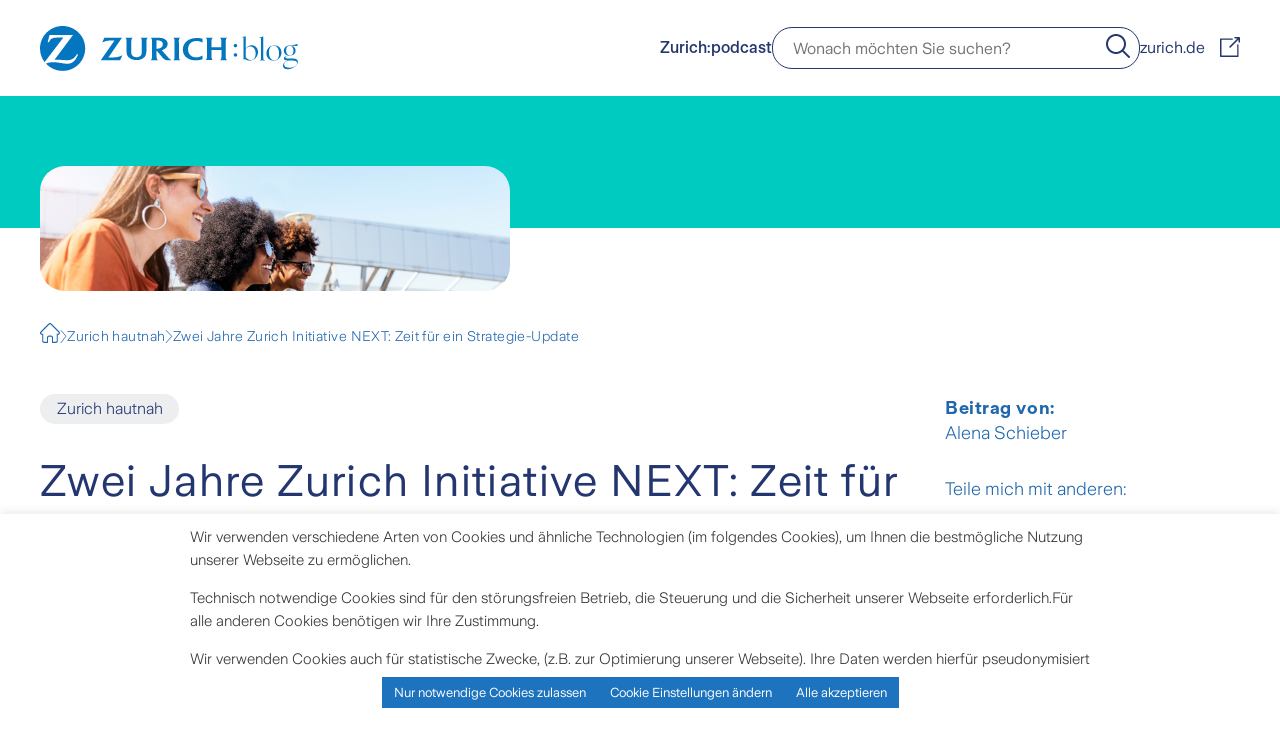

--- FILE ---
content_type: text/html; charset=UTF-8
request_url: https://www.zurich-blog.de/zwei-jahre-zurich-initiative-next-zeit-fuer-ein-strategie-update/
body_size: 31326
content:
<!doctype html>
<html class="zurich" lang="de">
<head>
  <meta charset="UTF-8" />
  <meta name="viewport" content="width=device-width, initial-scale=1" />
  <link rel="profile" href="https://gmpg.org/xfn/11" />
    <title>Zwei Jahre Zurich Initiative NEXT: Zeit für ein Strategie-Update - Zurich Blog</title>  <link rel="apple-touch-icon-precomposed" sizes="57x57" href="https://www.zurich-blog.de/wp-content/themes/zurich-blog/img/apple-touch-icon-57x57.png" />
  <link rel="apple-touch-icon-precomposed" sizes="114x114" href="https://www.zurich-blog.de/wp-content/themes/zurich-blog/img/apple-touch-icon-114x114.png" />
  <link rel="apple-touch-icon-precomposed" sizes="72x72" href="https://www.zurich-blog.de/wp-content/themes/zurich-blog/img/apple-touch-icon-72x72.png" />
  <link rel="apple-touch-icon-precomposed" sizes="144x144" href="https://www.zurich-blog.de/wp-content/themes/zurich-blog/img/apple-touch-icon-144x144.png" />
  <link rel="apple-touch-icon-precomposed" sizes="60x60" href="https://www.zurich-blog.de/wp-content/themes/zurich-blog/img/apple-touch-icon-60x60.png" />
  <link rel="apple-touch-icon-precomposed" sizes="120x120" href="https://www.zurich-blog.de/wp-content/themes/zurich-blog/img/apple-touch-icon-120x120.png" />
  <link rel="apple-touch-icon-precomposed" sizes="76x76" href="https://www.zurich-blog.de/wp-content/themes/zurich-blog/img/apple-touch-icon-76x76.png" />
  <link rel="apple-touch-icon-precomposed" sizes="152x152" href="https://www.zurich-blog.de/wp-content/themes/zurich-blog/img/apple-touch-icon-152x152.png" />
  <link rel="icon" type="image/png" href="https://www.zurich-blog.de/wp-content/themes/zurich-blog/img/favicon-196x196.png" sizes="196x196" />
  <link rel="icon" type="image/png" href="https://www.zurich-blog.de/wp-content/themes/zurich-blog/img/favicon-96x96.png" sizes="96x96" />
  <link rel="icon" type="image/png" href="https://www.zurich-blog.de/wp-content/themes/zurich-blog/img/favicon-32x32.png" sizes="32x32" />
  <link rel="icon" type="image/png" href="https://www.zurich-blog.de/wp-content/themes/zurich-blog/img/favicon-16x16.png" sizes="16x16" />
  <link rel="icon" type="image/png" href="https://www.zurich-blog.de/wp-content/themes/zurich-blog/img/favicon-128.png" sizes="128x128" />
  <meta name="application-name" content="Zwei Jahre Zurich Initiative NEXT: Zeit für ein Strategie-Update"/>
  <meta name="msapplication-TileColor" content="#ffffff" />
  <meta name="msapplication-TileImage" content="https://www.zurich-blog.de/wp-content/themes/zurich-blog/img/mstile-144x144.png" />
  <meta name="msapplication-square70x70logo" content="https://www.zurich-blog.de/wp-content/themes/zurich-blog/img/mstile-70x70.png" />
  <meta name="msapplication-square150x150logo" content="https://www.zurich-blog.de/wp-content/themes/zurich-blog/img/mstile-150x150.png" />
  <meta name="msapplication-wide310x150logo" content="https://www.zurich-blog.de/wp-content/themes/zurich-blog/img/mstile-310x150.png" />
  <meta name="msapplication-square310x310logo" content="https://www.zurich-blog.de/wp-content/themes/zurich-blog/img/mstile-310x310.png" />
  <meta name="msapplication-notification" content="frequency=30;polling-uri=https://notifications.buildmypinnedsite.com/?feed=https://www.zurich-blog.de/feed&amp;id=1;polling-uri2=https://notifications.buildmypinnedsite.com/?feed=https://www.zurich-blog.de/feed&amp;id=2;polling-uri3=https://notifications.buildmypinnedsite.com/?feed=https://www.zurich-blog.de/feed&amp;id=3;polling-uri4=https://notifications.buildmypinnedsite.com/?feed=https://www.zurich-blog.de/feed&amp;id=4;polling-uri5=https://notifications.buildmypinnedsite.com/?feed=https://www.zurich-blog.de/feed&amp;id=5;cycle=1" />

  <script type="text/javascript">
    const scrollto = "null";
  </script>
	
    <!--/zwei-jahre-zurich-initiative-next-zeit-fuer-ein-strategie-update/ -->
			
	
  <meta name='robots' content='index, follow, max-image-preview:large, max-snippet:-1, max-video-preview:-1' />

	<!-- This site is optimized with the Yoast SEO plugin v25.9 - https://yoast.com/wordpress/plugins/seo/ -->
	<link rel="canonical" href="https://www.zurich-blog.de/zwei-jahre-zurich-initiative-next-zeit-fuer-ein-strategie-update/" />
	<meta property="og:locale" content="de_DE" />
	<meta property="og:type" content="article" />
	<meta property="og:title" content="Zwei Jahre Zurich Initiative NEXT: Zeit für ein Strategie-Update - Zurich Blog" />
	<meta property="og:description" content="Hallo, auf unserem Blog haben wir euch schon mehrfach Einblicke in unsere Initiative NEXT gegeben, welche wir bei Zurich intern 2019 gegründet haben. Seitdem hat sich viel getan. Wir setzen [&hellip;]" />
	<meta property="og:url" content="https://www.zurich-blog.de/zwei-jahre-zurich-initiative-next-zeit-fuer-ein-strategie-update/" />
	<meta property="og:site_name" content="Zurich Blog" />
	<meta property="article:publisher" content="https://www.facebook.com/ZurichDeutschland" />
	<meta property="article:published_time" content="2021-07-15T13:24:04+00:00" />
	<meta property="article:modified_time" content="2022-11-09T11:38:00+00:00" />
	<meta property="og:image" content="https://www.zurich-blog.de/wp-content/uploads/2021/07/Titelbild-Strategie-Update-NEXT.jpg" />
	<meta property="og:image:width" content="940" />
	<meta property="og:image:height" content="250" />
	<meta property="og:image:type" content="image/jpeg" />
	<meta name="author" content="Alena Schieber" />
	<meta name="twitter:card" content="summary_large_image" />
	<meta name="twitter:creator" content="@zurich_de" />
	<meta name="twitter:site" content="@zurich_de" />
	<script type="application/ld+json" class="yoast-schema-graph">{"@context":"https://schema.org","@graph":[{"@type":"Article","@id":"https://www.zurich-blog.de/zwei-jahre-zurich-initiative-next-zeit-fuer-ein-strategie-update/#article","isPartOf":{"@id":"https://www.zurich-blog.de/zwei-jahre-zurich-initiative-next-zeit-fuer-ein-strategie-update/"},"author":{"name":"Alena Schieber","@id":"https://www.zurich-blog.de/#/schema/person/5942603209e43794515faf74460d71a8"},"headline":"Zwei Jahre Zurich Initiative NEXT: Zeit für ein Strategie-Update","datePublished":"2021-07-15T13:24:04+00:00","dateModified":"2022-11-09T11:38:00+00:00","mainEntityOfPage":{"@id":"https://www.zurich-blog.de/zwei-jahre-zurich-initiative-next-zeit-fuer-ein-strategie-update/"},"wordCount":473,"commentCount":0,"publisher":{"@id":"https://www.zurich-blog.de/#organization"},"image":{"@id":"https://www.zurich-blog.de/zwei-jahre-zurich-initiative-next-zeit-fuer-ein-strategie-update/#primaryimage"},"thumbnailUrl":"https://www.zurich-blog.de/wp-content/uploads/2021/07/Titelbild-Strategie-Update-NEXT.jpg","articleSection":["Zurich hautnah"],"inLanguage":"de","potentialAction":[{"@type":"CommentAction","name":"Comment","target":["https://www.zurich-blog.de/zwei-jahre-zurich-initiative-next-zeit-fuer-ein-strategie-update/#respond"]}]},{"@type":"WebPage","@id":"https://www.zurich-blog.de/zwei-jahre-zurich-initiative-next-zeit-fuer-ein-strategie-update/","url":"https://www.zurich-blog.de/zwei-jahre-zurich-initiative-next-zeit-fuer-ein-strategie-update/","name":"Zwei Jahre Zurich Initiative NEXT: Zeit für ein Strategie-Update - Zurich Blog","isPartOf":{"@id":"https://www.zurich-blog.de/#website"},"primaryImageOfPage":{"@id":"https://www.zurich-blog.de/zwei-jahre-zurich-initiative-next-zeit-fuer-ein-strategie-update/#primaryimage"},"image":{"@id":"https://www.zurich-blog.de/zwei-jahre-zurich-initiative-next-zeit-fuer-ein-strategie-update/#primaryimage"},"thumbnailUrl":"https://www.zurich-blog.de/wp-content/uploads/2021/07/Titelbild-Strategie-Update-NEXT.jpg","datePublished":"2021-07-15T13:24:04+00:00","dateModified":"2022-11-09T11:38:00+00:00","breadcrumb":{"@id":"https://www.zurich-blog.de/zwei-jahre-zurich-initiative-next-zeit-fuer-ein-strategie-update/#breadcrumb"},"inLanguage":"de","potentialAction":[{"@type":"ReadAction","target":["https://www.zurich-blog.de/zwei-jahre-zurich-initiative-next-zeit-fuer-ein-strategie-update/"]}]},{"@type":"ImageObject","inLanguage":"de","@id":"https://www.zurich-blog.de/zwei-jahre-zurich-initiative-next-zeit-fuer-ein-strategie-update/#primaryimage","url":"https://www.zurich-blog.de/wp-content/uploads/2021/07/Titelbild-Strategie-Update-NEXT.jpg","contentUrl":"https://www.zurich-blog.de/wp-content/uploads/2021/07/Titelbild-Strategie-Update-NEXT.jpg","width":940,"height":250,"caption":"Zurich Initiative NEXT"},{"@type":"BreadcrumbList","@id":"https://www.zurich-blog.de/zwei-jahre-zurich-initiative-next-zeit-fuer-ein-strategie-update/#breadcrumb","itemListElement":[{"@type":"ListItem","position":1,"name":"%placeholderHome%","item":"https://www.zurich-blog.de/"},{"@type":"ListItem","position":2,"name":"Zurich hautnah","item":"https://www.zurich-blog.de/category/zurich-hautnah/"},{"@type":"ListItem","position":3,"name":"Zwei Jahre Zurich Initiative NEXT: Zeit für ein Strategie-Update"}]},{"@type":"WebSite","@id":"https://www.zurich-blog.de/#website","url":"https://www.zurich-blog.de/","name":"Zurich Blog","description":"Geschichten, die es wert sind erzählt zu werden.","publisher":{"@id":"https://www.zurich-blog.de/#organization"},"potentialAction":[{"@type":"SearchAction","target":{"@type":"EntryPoint","urlTemplate":"https://www.zurich-blog.de/?s={search_term_string}"},"query-input":{"@type":"PropertyValueSpecification","valueRequired":true,"valueName":"search_term_string"}}],"inLanguage":"de"},{"@type":"Organization","@id":"https://www.zurich-blog.de/#organization","name":"Zürich Beteiligungs-Aktiengesellschaft (Deutschland)","url":"https://www.zurich-blog.de/","logo":{"@type":"ImageObject","inLanguage":"de","@id":"https://www.zurich-blog.de/#/schema/logo/image/","url":"https://www.zurich-blog.de/wp-content/uploads/2024/07/Zurich-Blog-Logo-OG-Image-696x696-1.png","contentUrl":"https://www.zurich-blog.de/wp-content/uploads/2024/07/Zurich-Blog-Logo-OG-Image-696x696-1.png","width":696,"height":696,"caption":"Zürich Beteiligungs-Aktiengesellschaft (Deutschland)"},"image":{"@id":"https://www.zurich-blog.de/#/schema/logo/image/"},"sameAs":["https://www.facebook.com/ZurichDeutschland","https://x.com/zurich_de","https://www.linkedin.com/showcase/zurich-gruppe-deutschland/"]},{"@type":"Person","@id":"https://www.zurich-blog.de/#/schema/person/5942603209e43794515faf74460d71a8","name":"Alena Schieber","image":{"@type":"ImageObject","inLanguage":"de","@id":"https://www.zurich-blog.de/#/schema/person/image/","url":"https://secure.gravatar.com/avatar/b83f62a7b9b03ab884456b5b383674978f024f17f90dbb1985233114b629ef87?s=96&d=mm&r=g","contentUrl":"https://secure.gravatar.com/avatar/b83f62a7b9b03ab884456b5b383674978f024f17f90dbb1985233114b629ef87?s=96&d=mm&r=g","caption":"Alena Schieber"},"url":"https://www.zurich-blog.de/author/alena-schieber/"},false]}</script>
	<!-- / Yoast SEO plugin. -->


<link rel="alternate" type="application/rss+xml" title="Zurich Blog &raquo; Kommentar-Feed zu Zwei Jahre Zurich Initiative NEXT: Zeit für ein Strategie-Update" href="https://www.zurich-blog.de/zwei-jahre-zurich-initiative-next-zeit-fuer-ein-strategie-update/feed/" />
<link rel="alternate" title="oEmbed (JSON)" type="application/json+oembed" href="https://www.zurich-blog.de/wp-json/oembed/1.0/embed?url=https%3A%2F%2Fwww.zurich-blog.de%2Fzwei-jahre-zurich-initiative-next-zeit-fuer-ein-strategie-update%2F" />
<link rel="alternate" title="oEmbed (XML)" type="text/xml+oembed" href="https://www.zurich-blog.de/wp-json/oembed/1.0/embed?url=https%3A%2F%2Fwww.zurich-blog.de%2Fzwei-jahre-zurich-initiative-next-zeit-fuer-ein-strategie-update%2F&#038;format=xml" />
<style id='wp-img-auto-sizes-contain-inline-css' type='text/css'>
img:is([sizes=auto i],[sizes^="auto," i]){contain-intrinsic-size:3000px 1500px}
/*# sourceURL=wp-img-auto-sizes-contain-inline-css */
</style>
<style id='wp-emoji-styles-inline-css' type='text/css'>

	img.wp-smiley, img.emoji {
		display: inline !important;
		border: none !important;
		box-shadow: none !important;
		height: 1em !important;
		width: 1em !important;
		margin: 0 0.07em !important;
		vertical-align: -0.1em !important;
		background: none !important;
		padding: 0 !important;
	}
/*# sourceURL=wp-emoji-styles-inline-css */
</style>
<style id='wp-block-library-inline-css' type='text/css'>
:root{--wp-block-synced-color:#7a00df;--wp-block-synced-color--rgb:122,0,223;--wp-bound-block-color:var(--wp-block-synced-color);--wp-editor-canvas-background:#ddd;--wp-admin-theme-color:#007cba;--wp-admin-theme-color--rgb:0,124,186;--wp-admin-theme-color-darker-10:#006ba1;--wp-admin-theme-color-darker-10--rgb:0,107,160.5;--wp-admin-theme-color-darker-20:#005a87;--wp-admin-theme-color-darker-20--rgb:0,90,135;--wp-admin-border-width-focus:2px}@media (min-resolution:192dpi){:root{--wp-admin-border-width-focus:1.5px}}.wp-element-button{cursor:pointer}:root .has-very-light-gray-background-color{background-color:#eee}:root .has-very-dark-gray-background-color{background-color:#313131}:root .has-very-light-gray-color{color:#eee}:root .has-very-dark-gray-color{color:#313131}:root .has-vivid-green-cyan-to-vivid-cyan-blue-gradient-background{background:linear-gradient(135deg,#00d084,#0693e3)}:root .has-purple-crush-gradient-background{background:linear-gradient(135deg,#34e2e4,#4721fb 50%,#ab1dfe)}:root .has-hazy-dawn-gradient-background{background:linear-gradient(135deg,#faaca8,#dad0ec)}:root .has-subdued-olive-gradient-background{background:linear-gradient(135deg,#fafae1,#67a671)}:root .has-atomic-cream-gradient-background{background:linear-gradient(135deg,#fdd79a,#004a59)}:root .has-nightshade-gradient-background{background:linear-gradient(135deg,#330968,#31cdcf)}:root .has-midnight-gradient-background{background:linear-gradient(135deg,#020381,#2874fc)}:root{--wp--preset--font-size--normal:16px;--wp--preset--font-size--huge:42px}.has-regular-font-size{font-size:1em}.has-larger-font-size{font-size:2.625em}.has-normal-font-size{font-size:var(--wp--preset--font-size--normal)}.has-huge-font-size{font-size:var(--wp--preset--font-size--huge)}.has-text-align-center{text-align:center}.has-text-align-left{text-align:left}.has-text-align-right{text-align:right}.has-fit-text{white-space:nowrap!important}#end-resizable-editor-section{display:none}.aligncenter{clear:both}.items-justified-left{justify-content:flex-start}.items-justified-center{justify-content:center}.items-justified-right{justify-content:flex-end}.items-justified-space-between{justify-content:space-between}.screen-reader-text{border:0;clip-path:inset(50%);height:1px;margin:-1px;overflow:hidden;padding:0;position:absolute;width:1px;word-wrap:normal!important}.screen-reader-text:focus{background-color:#ddd;clip-path:none;color:#444;display:block;font-size:1em;height:auto;left:5px;line-height:normal;padding:15px 23px 14px;text-decoration:none;top:5px;width:auto;z-index:100000}html :where(.has-border-color){border-style:solid}html :where([style*=border-top-color]){border-top-style:solid}html :where([style*=border-right-color]){border-right-style:solid}html :where([style*=border-bottom-color]){border-bottom-style:solid}html :where([style*=border-left-color]){border-left-style:solid}html :where([style*=border-width]){border-style:solid}html :where([style*=border-top-width]){border-top-style:solid}html :where([style*=border-right-width]){border-right-style:solid}html :where([style*=border-bottom-width]){border-bottom-style:solid}html :where([style*=border-left-width]){border-left-style:solid}html :where(img[class*=wp-image-]){height:auto;max-width:100%}:where(figure){margin:0 0 1em}html :where(.is-position-sticky){--wp-admin--admin-bar--position-offset:var(--wp-admin--admin-bar--height,0px)}@media screen and (max-width:600px){html :where(.is-position-sticky){--wp-admin--admin-bar--position-offset:0px}}

/*# sourceURL=wp-block-library-inline-css */
</style><style id='wp-block-heading-inline-css' type='text/css'>
h1:where(.wp-block-heading).has-background,h2:where(.wp-block-heading).has-background,h3:where(.wp-block-heading).has-background,h4:where(.wp-block-heading).has-background,h5:where(.wp-block-heading).has-background,h6:where(.wp-block-heading).has-background{padding:1.25em 2.375em}h1.has-text-align-left[style*=writing-mode]:where([style*=vertical-lr]),h1.has-text-align-right[style*=writing-mode]:where([style*=vertical-rl]),h2.has-text-align-left[style*=writing-mode]:where([style*=vertical-lr]),h2.has-text-align-right[style*=writing-mode]:where([style*=vertical-rl]),h3.has-text-align-left[style*=writing-mode]:where([style*=vertical-lr]),h3.has-text-align-right[style*=writing-mode]:where([style*=vertical-rl]),h4.has-text-align-left[style*=writing-mode]:where([style*=vertical-lr]),h4.has-text-align-right[style*=writing-mode]:where([style*=vertical-rl]),h5.has-text-align-left[style*=writing-mode]:where([style*=vertical-lr]),h5.has-text-align-right[style*=writing-mode]:where([style*=vertical-rl]),h6.has-text-align-left[style*=writing-mode]:where([style*=vertical-lr]),h6.has-text-align-right[style*=writing-mode]:where([style*=vertical-rl]){rotate:180deg}
/*# sourceURL=https://www.zurich-blog.de/wp-includes/blocks/heading/style.min.css */
</style>
<style id='wp-block-image-inline-css' type='text/css'>
.wp-block-image>a,.wp-block-image>figure>a{display:inline-block}.wp-block-image img{box-sizing:border-box;height:auto;max-width:100%;vertical-align:bottom}@media not (prefers-reduced-motion){.wp-block-image img.hide{visibility:hidden}.wp-block-image img.show{animation:show-content-image .4s}}.wp-block-image[style*=border-radius] img,.wp-block-image[style*=border-radius]>a{border-radius:inherit}.wp-block-image.has-custom-border img{box-sizing:border-box}.wp-block-image.aligncenter{text-align:center}.wp-block-image.alignfull>a,.wp-block-image.alignwide>a{width:100%}.wp-block-image.alignfull img,.wp-block-image.alignwide img{height:auto;width:100%}.wp-block-image .aligncenter,.wp-block-image .alignleft,.wp-block-image .alignright,.wp-block-image.aligncenter,.wp-block-image.alignleft,.wp-block-image.alignright{display:table}.wp-block-image .aligncenter>figcaption,.wp-block-image .alignleft>figcaption,.wp-block-image .alignright>figcaption,.wp-block-image.aligncenter>figcaption,.wp-block-image.alignleft>figcaption,.wp-block-image.alignright>figcaption{caption-side:bottom;display:table-caption}.wp-block-image .alignleft{float:left;margin:.5em 1em .5em 0}.wp-block-image .alignright{float:right;margin:.5em 0 .5em 1em}.wp-block-image .aligncenter{margin-left:auto;margin-right:auto}.wp-block-image :where(figcaption){margin-bottom:1em;margin-top:.5em}.wp-block-image.is-style-circle-mask img{border-radius:9999px}@supports ((-webkit-mask-image:none) or (mask-image:none)) or (-webkit-mask-image:none){.wp-block-image.is-style-circle-mask img{border-radius:0;-webkit-mask-image:url('data:image/svg+xml;utf8,<svg viewBox="0 0 100 100" xmlns="http://www.w3.org/2000/svg"><circle cx="50" cy="50" r="50"/></svg>');mask-image:url('data:image/svg+xml;utf8,<svg viewBox="0 0 100 100" xmlns="http://www.w3.org/2000/svg"><circle cx="50" cy="50" r="50"/></svg>');mask-mode:alpha;-webkit-mask-position:center;mask-position:center;-webkit-mask-repeat:no-repeat;mask-repeat:no-repeat;-webkit-mask-size:contain;mask-size:contain}}:root :where(.wp-block-image.is-style-rounded img,.wp-block-image .is-style-rounded img){border-radius:9999px}.wp-block-image figure{margin:0}.wp-lightbox-container{display:flex;flex-direction:column;position:relative}.wp-lightbox-container img{cursor:zoom-in}.wp-lightbox-container img:hover+button{opacity:1}.wp-lightbox-container button{align-items:center;backdrop-filter:blur(16px) saturate(180%);background-color:#5a5a5a40;border:none;border-radius:4px;cursor:zoom-in;display:flex;height:20px;justify-content:center;opacity:0;padding:0;position:absolute;right:16px;text-align:center;top:16px;width:20px;z-index:100}@media not (prefers-reduced-motion){.wp-lightbox-container button{transition:opacity .2s ease}}.wp-lightbox-container button:focus-visible{outline:3px auto #5a5a5a40;outline:3px auto -webkit-focus-ring-color;outline-offset:3px}.wp-lightbox-container button:hover{cursor:pointer;opacity:1}.wp-lightbox-container button:focus{opacity:1}.wp-lightbox-container button:focus,.wp-lightbox-container button:hover,.wp-lightbox-container button:not(:hover):not(:active):not(.has-background){background-color:#5a5a5a40;border:none}.wp-lightbox-overlay{box-sizing:border-box;cursor:zoom-out;height:100vh;left:0;overflow:hidden;position:fixed;top:0;visibility:hidden;width:100%;z-index:100000}.wp-lightbox-overlay .close-button{align-items:center;cursor:pointer;display:flex;justify-content:center;min-height:40px;min-width:40px;padding:0;position:absolute;right:calc(env(safe-area-inset-right) + 16px);top:calc(env(safe-area-inset-top) + 16px);z-index:5000000}.wp-lightbox-overlay .close-button:focus,.wp-lightbox-overlay .close-button:hover,.wp-lightbox-overlay .close-button:not(:hover):not(:active):not(.has-background){background:none;border:none}.wp-lightbox-overlay .lightbox-image-container{height:var(--wp--lightbox-container-height);left:50%;overflow:hidden;position:absolute;top:50%;transform:translate(-50%,-50%);transform-origin:top left;width:var(--wp--lightbox-container-width);z-index:9999999999}.wp-lightbox-overlay .wp-block-image{align-items:center;box-sizing:border-box;display:flex;height:100%;justify-content:center;margin:0;position:relative;transform-origin:0 0;width:100%;z-index:3000000}.wp-lightbox-overlay .wp-block-image img{height:var(--wp--lightbox-image-height);min-height:var(--wp--lightbox-image-height);min-width:var(--wp--lightbox-image-width);width:var(--wp--lightbox-image-width)}.wp-lightbox-overlay .wp-block-image figcaption{display:none}.wp-lightbox-overlay button{background:none;border:none}.wp-lightbox-overlay .scrim{background-color:#fff;height:100%;opacity:.9;position:absolute;width:100%;z-index:2000000}.wp-lightbox-overlay.active{visibility:visible}@media not (prefers-reduced-motion){.wp-lightbox-overlay.active{animation:turn-on-visibility .25s both}.wp-lightbox-overlay.active img{animation:turn-on-visibility .35s both}.wp-lightbox-overlay.show-closing-animation:not(.active){animation:turn-off-visibility .35s both}.wp-lightbox-overlay.show-closing-animation:not(.active) img{animation:turn-off-visibility .25s both}.wp-lightbox-overlay.zoom.active{animation:none;opacity:1;visibility:visible}.wp-lightbox-overlay.zoom.active .lightbox-image-container{animation:lightbox-zoom-in .4s}.wp-lightbox-overlay.zoom.active .lightbox-image-container img{animation:none}.wp-lightbox-overlay.zoom.active .scrim{animation:turn-on-visibility .4s forwards}.wp-lightbox-overlay.zoom.show-closing-animation:not(.active){animation:none}.wp-lightbox-overlay.zoom.show-closing-animation:not(.active) .lightbox-image-container{animation:lightbox-zoom-out .4s}.wp-lightbox-overlay.zoom.show-closing-animation:not(.active) .lightbox-image-container img{animation:none}.wp-lightbox-overlay.zoom.show-closing-animation:not(.active) .scrim{animation:turn-off-visibility .4s forwards}}@keyframes show-content-image{0%{visibility:hidden}99%{visibility:hidden}to{visibility:visible}}@keyframes turn-on-visibility{0%{opacity:0}to{opacity:1}}@keyframes turn-off-visibility{0%{opacity:1;visibility:visible}99%{opacity:0;visibility:visible}to{opacity:0;visibility:hidden}}@keyframes lightbox-zoom-in{0%{transform:translate(calc((-100vw + var(--wp--lightbox-scrollbar-width))/2 + var(--wp--lightbox-initial-left-position)),calc(-50vh + var(--wp--lightbox-initial-top-position))) scale(var(--wp--lightbox-scale))}to{transform:translate(-50%,-50%) scale(1)}}@keyframes lightbox-zoom-out{0%{transform:translate(-50%,-50%) scale(1);visibility:visible}99%{visibility:visible}to{transform:translate(calc((-100vw + var(--wp--lightbox-scrollbar-width))/2 + var(--wp--lightbox-initial-left-position)),calc(-50vh + var(--wp--lightbox-initial-top-position))) scale(var(--wp--lightbox-scale));visibility:hidden}}
/*# sourceURL=https://www.zurich-blog.de/wp-includes/blocks/image/style.min.css */
</style>
<style id='global-styles-inline-css' type='text/css'>
:root{--wp--preset--aspect-ratio--square: 1;--wp--preset--aspect-ratio--4-3: 4/3;--wp--preset--aspect-ratio--3-4: 3/4;--wp--preset--aspect-ratio--3-2: 3/2;--wp--preset--aspect-ratio--2-3: 2/3;--wp--preset--aspect-ratio--16-9: 16/9;--wp--preset--aspect-ratio--9-16: 9/16;--wp--preset--color--black: #000000;--wp--preset--color--cyan-bluish-gray: #abb8c3;--wp--preset--color--white: #ffffff;--wp--preset--color--pale-pink: #f78da7;--wp--preset--color--vivid-red: #cf2e2e;--wp--preset--color--luminous-vivid-orange: #ff6900;--wp--preset--color--luminous-vivid-amber: #fcb900;--wp--preset--color--light-green-cyan: #7bdcb5;--wp--preset--color--vivid-green-cyan: #00d084;--wp--preset--color--pale-cyan-blue: #8ed1fc;--wp--preset--color--vivid-cyan-blue: #0693e3;--wp--preset--color--vivid-purple: #9b51e0;--wp--preset--gradient--vivid-cyan-blue-to-vivid-purple: linear-gradient(135deg,rgb(6,147,227) 0%,rgb(155,81,224) 100%);--wp--preset--gradient--light-green-cyan-to-vivid-green-cyan: linear-gradient(135deg,rgb(122,220,180) 0%,rgb(0,208,130) 100%);--wp--preset--gradient--luminous-vivid-amber-to-luminous-vivid-orange: linear-gradient(135deg,rgb(252,185,0) 0%,rgb(255,105,0) 100%);--wp--preset--gradient--luminous-vivid-orange-to-vivid-red: linear-gradient(135deg,rgb(255,105,0) 0%,rgb(207,46,46) 100%);--wp--preset--gradient--very-light-gray-to-cyan-bluish-gray: linear-gradient(135deg,rgb(238,238,238) 0%,rgb(169,184,195) 100%);--wp--preset--gradient--cool-to-warm-spectrum: linear-gradient(135deg,rgb(74,234,220) 0%,rgb(151,120,209) 20%,rgb(207,42,186) 40%,rgb(238,44,130) 60%,rgb(251,105,98) 80%,rgb(254,248,76) 100%);--wp--preset--gradient--blush-light-purple: linear-gradient(135deg,rgb(255,206,236) 0%,rgb(152,150,240) 100%);--wp--preset--gradient--blush-bordeaux: linear-gradient(135deg,rgb(254,205,165) 0%,rgb(254,45,45) 50%,rgb(107,0,62) 100%);--wp--preset--gradient--luminous-dusk: linear-gradient(135deg,rgb(255,203,112) 0%,rgb(199,81,192) 50%,rgb(65,88,208) 100%);--wp--preset--gradient--pale-ocean: linear-gradient(135deg,rgb(255,245,203) 0%,rgb(182,227,212) 50%,rgb(51,167,181) 100%);--wp--preset--gradient--electric-grass: linear-gradient(135deg,rgb(202,248,128) 0%,rgb(113,206,126) 100%);--wp--preset--gradient--midnight: linear-gradient(135deg,rgb(2,3,129) 0%,rgb(40,116,252) 100%);--wp--preset--font-size--small: 13px;--wp--preset--font-size--medium: 20px;--wp--preset--font-size--large: 36px;--wp--preset--font-size--x-large: 42px;--wp--preset--spacing--20: 0.44rem;--wp--preset--spacing--30: 0.67rem;--wp--preset--spacing--40: 1rem;--wp--preset--spacing--50: 1.5rem;--wp--preset--spacing--60: 2.25rem;--wp--preset--spacing--70: 3.38rem;--wp--preset--spacing--80: 5.06rem;--wp--preset--shadow--natural: 6px 6px 9px rgba(0, 0, 0, 0.2);--wp--preset--shadow--deep: 12px 12px 50px rgba(0, 0, 0, 0.4);--wp--preset--shadow--sharp: 6px 6px 0px rgba(0, 0, 0, 0.2);--wp--preset--shadow--outlined: 6px 6px 0px -3px rgb(255, 255, 255), 6px 6px rgb(0, 0, 0);--wp--preset--shadow--crisp: 6px 6px 0px rgb(0, 0, 0);}:where(.is-layout-flex){gap: 0.5em;}:where(.is-layout-grid){gap: 0.5em;}body .is-layout-flex{display: flex;}.is-layout-flex{flex-wrap: wrap;align-items: center;}.is-layout-flex > :is(*, div){margin: 0;}body .is-layout-grid{display: grid;}.is-layout-grid > :is(*, div){margin: 0;}:where(.wp-block-columns.is-layout-flex){gap: 2em;}:where(.wp-block-columns.is-layout-grid){gap: 2em;}:where(.wp-block-post-template.is-layout-flex){gap: 1.25em;}:where(.wp-block-post-template.is-layout-grid){gap: 1.25em;}.has-black-color{color: var(--wp--preset--color--black) !important;}.has-cyan-bluish-gray-color{color: var(--wp--preset--color--cyan-bluish-gray) !important;}.has-white-color{color: var(--wp--preset--color--white) !important;}.has-pale-pink-color{color: var(--wp--preset--color--pale-pink) !important;}.has-vivid-red-color{color: var(--wp--preset--color--vivid-red) !important;}.has-luminous-vivid-orange-color{color: var(--wp--preset--color--luminous-vivid-orange) !important;}.has-luminous-vivid-amber-color{color: var(--wp--preset--color--luminous-vivid-amber) !important;}.has-light-green-cyan-color{color: var(--wp--preset--color--light-green-cyan) !important;}.has-vivid-green-cyan-color{color: var(--wp--preset--color--vivid-green-cyan) !important;}.has-pale-cyan-blue-color{color: var(--wp--preset--color--pale-cyan-blue) !important;}.has-vivid-cyan-blue-color{color: var(--wp--preset--color--vivid-cyan-blue) !important;}.has-vivid-purple-color{color: var(--wp--preset--color--vivid-purple) !important;}.has-black-background-color{background-color: var(--wp--preset--color--black) !important;}.has-cyan-bluish-gray-background-color{background-color: var(--wp--preset--color--cyan-bluish-gray) !important;}.has-white-background-color{background-color: var(--wp--preset--color--white) !important;}.has-pale-pink-background-color{background-color: var(--wp--preset--color--pale-pink) !important;}.has-vivid-red-background-color{background-color: var(--wp--preset--color--vivid-red) !important;}.has-luminous-vivid-orange-background-color{background-color: var(--wp--preset--color--luminous-vivid-orange) !important;}.has-luminous-vivid-amber-background-color{background-color: var(--wp--preset--color--luminous-vivid-amber) !important;}.has-light-green-cyan-background-color{background-color: var(--wp--preset--color--light-green-cyan) !important;}.has-vivid-green-cyan-background-color{background-color: var(--wp--preset--color--vivid-green-cyan) !important;}.has-pale-cyan-blue-background-color{background-color: var(--wp--preset--color--pale-cyan-blue) !important;}.has-vivid-cyan-blue-background-color{background-color: var(--wp--preset--color--vivid-cyan-blue) !important;}.has-vivid-purple-background-color{background-color: var(--wp--preset--color--vivid-purple) !important;}.has-black-border-color{border-color: var(--wp--preset--color--black) !important;}.has-cyan-bluish-gray-border-color{border-color: var(--wp--preset--color--cyan-bluish-gray) !important;}.has-white-border-color{border-color: var(--wp--preset--color--white) !important;}.has-pale-pink-border-color{border-color: var(--wp--preset--color--pale-pink) !important;}.has-vivid-red-border-color{border-color: var(--wp--preset--color--vivid-red) !important;}.has-luminous-vivid-orange-border-color{border-color: var(--wp--preset--color--luminous-vivid-orange) !important;}.has-luminous-vivid-amber-border-color{border-color: var(--wp--preset--color--luminous-vivid-amber) !important;}.has-light-green-cyan-border-color{border-color: var(--wp--preset--color--light-green-cyan) !important;}.has-vivid-green-cyan-border-color{border-color: var(--wp--preset--color--vivid-green-cyan) !important;}.has-pale-cyan-blue-border-color{border-color: var(--wp--preset--color--pale-cyan-blue) !important;}.has-vivid-cyan-blue-border-color{border-color: var(--wp--preset--color--vivid-cyan-blue) !important;}.has-vivid-purple-border-color{border-color: var(--wp--preset--color--vivid-purple) !important;}.has-vivid-cyan-blue-to-vivid-purple-gradient-background{background: var(--wp--preset--gradient--vivid-cyan-blue-to-vivid-purple) !important;}.has-light-green-cyan-to-vivid-green-cyan-gradient-background{background: var(--wp--preset--gradient--light-green-cyan-to-vivid-green-cyan) !important;}.has-luminous-vivid-amber-to-luminous-vivid-orange-gradient-background{background: var(--wp--preset--gradient--luminous-vivid-amber-to-luminous-vivid-orange) !important;}.has-luminous-vivid-orange-to-vivid-red-gradient-background{background: var(--wp--preset--gradient--luminous-vivid-orange-to-vivid-red) !important;}.has-very-light-gray-to-cyan-bluish-gray-gradient-background{background: var(--wp--preset--gradient--very-light-gray-to-cyan-bluish-gray) !important;}.has-cool-to-warm-spectrum-gradient-background{background: var(--wp--preset--gradient--cool-to-warm-spectrum) !important;}.has-blush-light-purple-gradient-background{background: var(--wp--preset--gradient--blush-light-purple) !important;}.has-blush-bordeaux-gradient-background{background: var(--wp--preset--gradient--blush-bordeaux) !important;}.has-luminous-dusk-gradient-background{background: var(--wp--preset--gradient--luminous-dusk) !important;}.has-pale-ocean-gradient-background{background: var(--wp--preset--gradient--pale-ocean) !important;}.has-electric-grass-gradient-background{background: var(--wp--preset--gradient--electric-grass) !important;}.has-midnight-gradient-background{background: var(--wp--preset--gradient--midnight) !important;}.has-small-font-size{font-size: var(--wp--preset--font-size--small) !important;}.has-medium-font-size{font-size: var(--wp--preset--font-size--medium) !important;}.has-large-font-size{font-size: var(--wp--preset--font-size--large) !important;}.has-x-large-font-size{font-size: var(--wp--preset--font-size--x-large) !important;}
/*# sourceURL=global-styles-inline-css */
</style>

<style id='classic-theme-styles-inline-css' type='text/css'>
/*! This file is auto-generated */
.wp-block-button__link{color:#fff;background-color:#32373c;border-radius:9999px;box-shadow:none;text-decoration:none;padding:calc(.667em + 2px) calc(1.333em + 2px);font-size:1.125em}.wp-block-file__button{background:#32373c;color:#fff;text-decoration:none}
/*# sourceURL=/wp-includes/css/classic-themes.min.css */
</style>
<link rel='stylesheet' id='cookie-law-info-css' href='https://www.zurich-blog.de/wp-content/plugins/cookie-law-info/legacy/public/css/cookie-law-info-public.css?ver=3.3.4' type='text/css' media='all' />
<link rel='stylesheet' id='cookie-law-info-gdpr-css' href='https://www.zurich-blog.de/wp-content/plugins/cookie-law-info/legacy/public/css/cookie-law-info-gdpr.css?ver=3.3.4' type='text/css' media='all' />
<link rel='stylesheet' id='bwg_fonts-css' href='https://www.zurich-blog.de/wp-content/plugins/photo-gallery/css/bwg-fonts/fonts.css?ver=0.0.1' type='text/css' media='all' />
<link rel='stylesheet' id='sumoselect-css' href='https://www.zurich-blog.de/wp-content/plugins/photo-gallery/css/sumoselect.min.css?ver=3.4.6' type='text/css' media='all' />
<link rel='stylesheet' id='mCustomScrollbar-css' href='https://www.zurich-blog.de/wp-content/plugins/photo-gallery/css/jquery.mCustomScrollbar.min.css?ver=3.1.5' type='text/css' media='all' />
<link rel='stylesheet' id='bwg_frontend-css' href='https://www.zurich-blog.de/wp-content/plugins/photo-gallery/css/styles.min.css?ver=1.8.35' type='text/css' media='all' />
<link rel='stylesheet' id='zurich-stylesheet-css' href='https://www.zurich-blog.de/wp-content/themes/zurich-blog/css/style.css?ver=1765287466' type='text/css' media='all' />
<link rel='stylesheet' id='wp-block-paragraph-css' href='https://www.zurich-blog.de/wp-includes/blocks/paragraph/style.min.css?ver=5a15ce5d39368b6187a86b492291d379' type='text/css' media='all' />
<script type="text/javascript" src="https://www.zurich-blog.de/wp-includes/js/jquery/jquery.min.js?ver=3.7.1" id="jquery-core-js"></script>
<script type="text/javascript" src="https://www.zurich-blog.de/wp-includes/js/jquery/jquery-migrate.min.js?ver=3.4.1" id="jquery-migrate-js"></script>
<script type="text/javascript" id="cookie-law-info-js-extra">
/* <![CDATA[ */
var Cli_Data = {"nn_cookie_ids":[],"cookielist":[],"non_necessary_cookies":[],"ccpaEnabled":"","ccpaRegionBased":"","ccpaBarEnabled":"","strictlyEnabled":["necessary","obligatoire"],"ccpaType":"gdpr","js_blocking":"","custom_integration":"","triggerDomRefresh":"","secure_cookies":""};
var cli_cookiebar_settings = {"animate_speed_hide":"500","animate_speed_show":"500","background":"#FFF","border":"#b1a6a6c2","border_on":"","button_1_button_colour":"#1e73be","button_1_button_hover":"#185c98","button_1_link_colour":"#fff","button_1_as_button":"1","button_1_new_win":"","button_2_button_colour":"#333","button_2_button_hover":"#292929","button_2_link_colour":"#444","button_2_as_button":"","button_2_hidebar":"","button_3_button_colour":"#1e73be","button_3_button_hover":"#185c98","button_3_link_colour":"#fff","button_3_as_button":"1","button_3_new_win":"","button_4_button_colour":"#1e73be","button_4_button_hover":"#185c98","button_4_link_colour":"#ffffff","button_4_as_button":"1","button_7_button_colour":"#1e73be","button_7_button_hover":"#185c98","button_7_link_colour":"#fff","button_7_as_button":"1","button_7_new_win":"","font_family":"inherit","header_fix":"","notify_animate_hide":"1","notify_animate_show":"","notify_div_id":"#cookie-law-info-bar","notify_position_horizontal":"right","notify_position_vertical":"bottom","scroll_close":"","scroll_close_reload":"","accept_close_reload":"1","reject_close_reload":"1","showagain_tab":"","showagain_background":"#fff","showagain_border":"#000","showagain_div_id":"#cookie-law-info-again","showagain_x_position":"100px","text":"#333333","show_once_yn":"","show_once":"10000","logging_on":"","as_popup":"","popup_overlay":"1","bar_heading_text":"Unsere Cookies - Ihre Vorteile","cookie_bar_as":"banner","popup_showagain_position":"bottom-right","widget_position":"left"};
var log_object = {"ajax_url":"https://www.zurich-blog.de/wp-admin/admin-ajax.php"};
//# sourceURL=cookie-law-info-js-extra
/* ]]> */
</script>
<script type="text/javascript" src="https://www.zurich-blog.de/wp-content/plugins/cookie-law-info/legacy/public/js/cookie-law-info-public.js?ver=3.3.4" id="cookie-law-info-js"></script>
<script type="text/javascript" src="https://www.zurich-blog.de/wp-content/plugins/photo-gallery/js/jquery.sumoselect.min.js?ver=3.4.6" id="sumoselect-js"></script>
<script type="text/javascript" src="https://www.zurich-blog.de/wp-content/plugins/photo-gallery/js/tocca.min.js?ver=2.0.9" id="bwg_mobile-js"></script>
<script type="text/javascript" src="https://www.zurich-blog.de/wp-content/plugins/photo-gallery/js/jquery.mCustomScrollbar.concat.min.js?ver=3.1.5" id="mCustomScrollbar-js"></script>
<script type="text/javascript" src="https://www.zurich-blog.de/wp-content/plugins/photo-gallery/js/jquery.fullscreen.min.js?ver=0.6.0" id="jquery-fullscreen-js"></script>
<script type="text/javascript" id="bwg_frontend-js-extra">
/* <![CDATA[ */
var bwg_objectsL10n = {"bwg_field_required":"Feld ist erforderlich.","bwg_mail_validation":"Dies ist keine g\u00fcltige E-Mail-Adresse.","bwg_search_result":"Es gibt keine Bilder, die deiner Suche entsprechen.","bwg_select_tag":"Select Tag","bwg_order_by":"Order By","bwg_search":"Suchen","bwg_show_ecommerce":"Show Ecommerce","bwg_hide_ecommerce":"Hide Ecommerce","bwg_show_comments":"Kommentare anzeigen","bwg_hide_comments":"Kommentare ausblenden","bwg_restore":"Wiederherstellen","bwg_maximize":"Maximieren","bwg_fullscreen":"Vollbild","bwg_exit_fullscreen":"Vollbild verlassen","bwg_search_tag":"SEARCH...","bwg_tag_no_match":"No tags found","bwg_all_tags_selected":"All tags selected","bwg_tags_selected":"tags selected","play":"Wiedergeben","pause":"Pause","is_pro":"","bwg_play":"Wiedergeben","bwg_pause":"Pause","bwg_hide_info":"Info ausblenden","bwg_show_info":"Info anzeigen","bwg_hide_rating":"Hide rating","bwg_show_rating":"Show rating","ok":"Ok","cancel":"Cancel","select_all":"Select all","lazy_load":"0","lazy_loader":"https://www.zurich-blog.de/wp-content/plugins/photo-gallery/images/ajax_loader.png","front_ajax":"0","bwg_tag_see_all":"see all tags","bwg_tag_see_less":"see less tags"};
//# sourceURL=bwg_frontend-js-extra
/* ]]> */
</script>
<script type="text/javascript" src="https://www.zurich-blog.de/wp-content/plugins/photo-gallery/js/scripts.min.js?ver=1.8.35" id="bwg_frontend-js"></script>
<link rel="https://api.w.org/" href="https://www.zurich-blog.de/wp-json/" /><link rel="alternate" title="JSON" type="application/json" href="https://www.zurich-blog.de/wp-json/wp/v2/posts/4761" /><link rel="EditURI" type="application/rsd+xml" title="RSD" href="https://www.zurich-blog.de/xmlrpc.php?rsd" />

<link rel='shortlink' href='https://www.zurich-blog.de/?p=4761' />

<link rel="alternate" type="application/rss+xml" title="Podcast RSS-Feed" href="https://www.zurich-blog.de/feed/podcast" />

<script type="text/javascript">
(function(url){
	if(/(?:Chrome\/26\.0\.1410\.63 Safari\/537\.31|WordfenceTestMonBot)/.test(navigator.userAgent)){ return; }
	var addEvent = function(evt, handler) {
		if (window.addEventListener) {
			document.addEventListener(evt, handler, false);
		} else if (window.attachEvent) {
			document.attachEvent('on' + evt, handler);
		}
	};
	var removeEvent = function(evt, handler) {
		if (window.removeEventListener) {
			document.removeEventListener(evt, handler, false);
		} else if (window.detachEvent) {
			document.detachEvent('on' + evt, handler);
		}
	};
	var evts = 'contextmenu dblclick drag dragend dragenter dragleave dragover dragstart drop keydown keypress keyup mousedown mousemove mouseout mouseover mouseup mousewheel scroll'.split(' ');
	var logHuman = function() {
		if (window.wfLogHumanRan) { return; }
		window.wfLogHumanRan = true;
		var wfscr = document.createElement('script');
		wfscr.type = 'text/javascript';
		wfscr.async = true;
		wfscr.src = url + '&r=' + Math.random();
		(document.getElementsByTagName('head')[0]||document.getElementsByTagName('body')[0]).appendChild(wfscr);
		for (var i = 0; i < evts.length; i++) {
			removeEvent(evts[i], logHuman);
		}
	};
	for (var i = 0; i < evts.length; i++) {
		addEvent(evts[i], logHuman);
	}
})('//www.zurich-blog.de/?wordfence_lh=1&hid=C8CEE12F579675A7941779787A5122D3');
</script>		<style type="text/css" id="wp-custom-css">
			@media (min-width: 650px) and (max-width: 720px) { div.header-content div.header-search{display:none !important} }
@media (min-width: 650px) and (max-width: 950px) { div.header-content a.icon-after{display:none} }
div.header-content a {font-weight:500}
div.header-content a.icon-after {font-weight:normal !important}
h1 em, .h1 em {font-family: "Zurich Sans",Helvetica,Arial,sans-serif;font-weight:500;}
.news-teaser .wrap .tiles .tile .news-teaser-content .text em {  font-family:"Zurich Sans",Helvetica,Arial,sans-serif;font-weight:500;}
.caImgMarginLow .wp-block-image {margin:0em 1em}
.caImgMarginLow .caNoMarBo {margin-bottom:0em;column-gap:0em;}
.caImgMarginLow .caImgTxt {margin-top:0.3em;font-size:14px;}
.caHL1 {background-color: #DAD2BD;padding:1em}
.caFtnBox p {font-size:0.8em}
.caAutorBox h2.head-section.h1 {font-size:1.5em !important}
.caImgBorder{border:2px solid lightgrey}
.tile-img-wrap svg {display:none;}
.header-image svg {display:none;}
.news-teaser-content a span {font-weight:bold;}		</style>
			
<link rel='stylesheet' id='yasrcss-css' href='https://www.zurich-blog.de/wp-content/plugins/yet-another-stars-rating/includes/css/yasr.css?ver=3.4.15' type='text/css' media='all' />
<style id='yasrcss-inline-css' type='text/css'>

            .yasr-star-rating {
                background-image: url('https://www.zurich-blog.de/wp-content/plugins/yet-another-stars-rating/includes/img/star_2.svg');
            }
            .yasr-star-rating .yasr-star-value {
                background: url('https://www.zurich-blog.de/wp-content/plugins/yet-another-stars-rating/includes/img/star_3.svg') ;
            }
/*# sourceURL=yasrcss-inline-css */
</style>
<link rel='stylesheet' id='cookie-law-info-table-css' href='https://www.zurich-blog.de/wp-content/plugins/cookie-law-info/legacy/public/css/cookie-law-info-table.css?ver=3.3.4' type='text/css' media='all' />
</head>

<body class="wp-singular post-template-default single single-post postid-4761 single-format-standard wp-theme-zurich-blog layout-default">
  <div id="page">
    <header id="site-header">
      <div class="wrap">
        <div class="logo">
          <a href="https://www.zurich-blog.de" class="upto-med" title="zurück zur Startseite"><svg xml:space="preserve" x="0px" y="0px" style="enable-background:new 0 0 120.4 44;" viewBox="0 0 120.4 44"><style>.st0{fill-rule:evenodd;clip-rule:evenodd;fill:#0376bf;} .st1{enable-background:new ;} .st2{fill:#0376bf;} .st3{fill:#0376bf;}</style><g><g transform="translate(-156.000000, -23.000000)"><g transform="translate(156.000000, 23.000000)"><g><path d="M22,0C9.9,0,0,9.8,0,22l0,0c0,5,1.7,9.6,4.5,13.3l18.3-24h-2h-2c-2.1,0-4,0.1-5.5,0.4 c-0.9,0.2-1.6,0.5-2.2,0.9c-0.7,0.5-1.6,1.6-2.2,2.7c-0.1,0.1-0.2,0.3-0.3,0.6l-1.1-0.2l1.8-6.9h22.9L14.1,33.1 c1.2-0.1,1.7-0.1,2.6-0.1c0.7,0,1.9,0,3.4,0.1l3.2,0.2c1.2,0.1,2.1,0.1,2.9,0.1c1.7,0,2.8-0.1,3.8-0.5c0.8-0.3,1.6-0.6,2.4-1.1 c1.3-0.9,2.5-2.3,3.3-3.7c0.1-0.1,0.2-0.4,0.3-0.7l1,0.2c-0.3,1.2-0.5,1.7-1,2.7c-1,2.2-2.1,3.6-3.6,4.8 c-1.6,1.2-3.3,1.7-5.3,1.8h-0.3c-1.5,0-2.7-0.1-6.3-0.7c-3.7-0.6-5.6-0.8-7.4-0.8c-1.2,0-2.4,0.1-3.6,0.3 c-1.6,0.2-2.2,0.4-3.6,1.1c4,4.4,9.8,7.1,16.2,7.1c12.1,0,22-9.8,22-22S34.1,0,22,0" class="st0"/></g><g class="st1"><path d="M48.3,22.2 M48.3,31.3" class="st2"/></g><g class="st1"><path d="M49.5,16.7c1,0,1.8,0.8,1.8,1.8c0,1.1-0.8,1.8-1.8,1.8c-1.1,0-1.8-0.8-1.8-1.8 C47.6,17.6,48.5,16.7,49.5,16.7z M49.5,26.4c1,0,1.8,0.8,1.8,1.8c0,1.1-0.8,1.8-1.8,1.8c-1.1,0-1.8-0.8-1.8-1.8 C47.6,27.3,48.5,26.4,49.5,26.4z" class="st2"/><path d="M59.3,32.3c-0.9,1.3-1.2,0.6-1.3,0.6c-0.1,0-0.2-0.1-0.2-0.3V12.1c0-2.6-0.4-2.3-2-2.1 c-0.2,0-0.2-0.2,0-0.3c1.5-0.3,2.7-0.1,3.7-0.7c0.1-0.1,0.5,0.1,0.5,0.2v12.3c1.5-2,3.7-3.3,6.1-3.3c3.5,0,6.4,3,6.4,7.2 c0,5-4.3,8.7-8.7,8.7C61.8,34.1,60.2,33.2,59.3,32.3z M65.2,33.5c3.3,0,5.2-2.4,5.2-6.9c0-3.6-1.9-7.3-5.7-7.3 c-1.7,0-3.6,1-4.6,2.6v8.7C61.2,31.8,63.1,33.5,65.2,33.5z" class="st3"/><path d="M74.6,33.6c1.3,0,1.4-0.4,1.4-3.4V13.1c0-2.6-0.4-2.7-2-2.4c-0.2,0-0.2-0.2,0-0.3c1.5-0.3,2.7-0.8,3.7-1.4 c0.1-0.1,0.5,0.1,0.5,0.2v20.9c0,3.2,0.1,3.4,1.8,3.4c0.2,0,0.2,0.3,0,0.3c-0.9,0-2.1-0.1-2.5-0.1c-0.5,0-2,0.1-2.9,0.1 C74.4,33.8,74.4,33.6,74.6,33.6z" class="st3"/><path d="M81.6,26.5c0-4.4,3.4-8.2,8-8.2c4.3,0,7.5,3,7.5,7.7c0,3.9-3.4,8.1-8,8.1C84.8,34.1,81.6,31.1,81.6,26.5z M94.6,26.5c0-3.8-2-7.9-5.4-7.9c-3.6,0-5.2,3-5.2,7.4c0,3.7,2,7.8,5.5,7.8C92.9,33.8,94.6,31,94.6,26.5z" class="st3"/><path d="M98.5,39.2c0-2.3,2.7-4.4,5.1-5.3c-2.4-0.1-4.1-0.6-4.1-2.1c0-1.3,1.9-2.6,4.3-3c-2.6-0.5-4.3-2.2-4.3-5.1 c0-3.1,2.8-5.5,6.4-5.5c3,0,6.6-1.2,7.3-1.2c0.3,0,0.9,0.1,0.9,0.5c0,0.5-0.5,1.4-1.4,1.4c-0.9,0-3.8-0.5-5.9-0.5v0.1 c3.1,0.4,4.9,2.5,4.9,5.2c0,3.2-2.7,5.2-6.4,5.2c-0.2,0-0.4,0-0.5,0c-1.8,0.1-3.6,0.6-3.6,1.7c0,1.2,1.4,1.3,4.1,1.3h4.1 c3.5,0,4.8,1.6,4.8,3.3c0,3.9-5.8,7.8-10.5,7.8C100.4,43.1,98.5,41.4,98.5,39.2z M105.5,41.4c3.8,0,7.7-2.1,7.7-4.8 c0-2-1.5-2.7-5-2.7h-3.8c-0.1,0-0.1,0-0.2,0c-2.6,0.8-4.4,2.4-4.4,4.1C99.9,40.2,101.9,41.4,105.5,41.4z M109.5,23.8 c0-2.6-1.3-5.1-3.7-5.1c-2.6,0-3.9,1.6-3.9,4.9c0,3,1.2,5.2,3.8,5.2C108.1,28.7,109.5,27,109.5,23.8z" class="st3"/></g></g></g></g></svg></a>
          <a href="https://www.zurich-blog.de" class="from-med" title="zurück zur Startseite"><svg xml:space="preserve" x="0px" y="0px" style="enable-background:new 0 0 252.8 44;" viewBox="0 0 252.8 44"><style>.st0{fill-rule:evenodd;clip-rule:evenodd;fill:#0376bf;} .st1{enable-background:new ;} .st2{fill:#0376bf;} .st3{fill:#0376bf;}</style><g><g transform="translate(-156.000000, -23.000000)"><g transform="translate(156.000000, 23.000000)"><g><path d="M22,0C9.9,0,0,9.8,0,22l0,0c0,5,1.7,9.6,4.5,13.3l18.3-24h-2h-2c-2.1,0-4,0.1-5.5,0.4 c-0.9,0.2-1.6,0.5-2.2,0.9c-0.7,0.5-1.6,1.6-2.2,2.7c-0.1,0.1-0.2,0.3-0.3,0.6l-1.1-0.2l1.8-6.9h22.9L14.1,33.1 c1.2-0.1,1.7-0.1,2.6-0.1c0.7,0,1.9,0,3.4,0.1l3.2,0.2c1.2,0.1,2.1,0.1,2.9,0.1c1.7,0,2.8-0.1,3.8-0.5c0.8-0.3,1.6-0.6,2.4-1.1 c1.3-0.9,2.5-2.3,3.3-3.7c0.1-0.1,0.2-0.4,0.3-0.7l1,0.2c-0.3,1.2-0.5,1.7-1,2.7c-1,2.2-2.1,3.6-3.6,4.8 c-1.6,1.2-3.3,1.7-5.3,1.8h-0.3c-1.5,0-2.7-0.1-6.3-0.7c-3.7-0.6-5.6-0.8-7.4-0.8c-1.2,0-2.4,0.1-3.6,0.3 c-1.6,0.2-2.2,0.4-3.6,1.1c4,4.4,9.8,7.1,16.2,7.1c12.1,0,22-9.8,22-22S34.1,0,22,0" class="st0"/><path d="M135.5,15.6c0-1.5,0-1.9,0.2-2.5c0.1-0.2,0.2-0.5,0.3-0.7c0.2-0.4,0.4-0.6,0.8-0.9h-6.7 c0.4,0.4,0.6,0.6,0.8,0.9c0.1,0.2,0.2,0.5,0.3,0.7c0.2,0.5,0.2,1.1,0.2,2.4c0,0.7,0,1.1,0,1.3V30c0,0.8-0.1,1.6-0.3,2.1 c-0.1,0.2-0.2,0.4-0.3,0.6c-0.2,0.2-0.3,0.4-0.6,0.8h6.6c-0.3-0.3-0.4-0.4-0.6-0.8c-0.1-0.2-0.3-0.4-0.3-0.7 c-0.2-0.5-0.3-1.2-0.3-1.9V16.8L135.5,15.6" class="st0"/><path d="M181.3,15.5c0-1,0.1-1.7,0.2-2.3c0.1-0.3,0.2-0.6,0.3-0.8c0.2-0.4,0.4-0.6,0.9-0.9h-7.1 c0.4,0.3,0.6,0.5,0.8,0.9c0.2,0.3,0.3,0.5,0.4,0.8c0.2,0.5,0.2,1.2,0.2,2.3v5.3h-9.7v-4c0-1.2,0-2,0.1-2.6c0-0.4,0.1-0.7,0.2-1 c0.1-0.5,0.5-1.1,0.9-1.5c0-0.1,0.1-0.1,0.2-0.2h-7c0.4,0.4,0.5,0.6,0.7,0.8s0.3,0.5,0.4,0.7c0.2,0.6,0.2,0.9,0.2,2.3v1.4v12 c0,1.2,0,1.8-0.1,2.3c0,0.3-0.1,0.6-0.2,0.9c-0.2,0.5-0.4,0.8-0.8,1.2c0,0.1-0.1,0.1-0.2,0.2h6.9c-0.3-0.3-0.4-0.4-0.6-0.7 c-0.1-0.2-0.2-0.4-0.3-0.7c-0.2-0.6-0.3-1-0.3-1.9c0-0.5,0-0.9,0-1.3v-5.3h9.7v5.4c0,1.2,0,1.6-0.1,2.2c0,0.3-0.1,0.7-0.2,1 c-0.2,0.4-0.4,0.8-0.8,1.2c-0.1,0.1-0.2,0.2-0.3,0.3h6.9c-0.3-0.3-0.4-0.4-0.6-0.7c-0.2-0.2-0.3-0.5-0.4-0.7 c-0.2-0.5-0.3-0.9-0.3-2c0-0.6,0-1,0-1.1V16.9L181.3,15.5" class="st0"/><path d="M118.1,21.2c-0.8,0.5-1.6,0.7-2.8,0.9c-0.4,0.1-0.8,0.1-1.1,0.1c-0.1,0-0.2,0-0.4,0V14c0.3,0,0.4,0,0.6,0 c1.1,0,2.1,0.1,2.9,0.4c0.6,0.2,1.1,0.4,1.5,0.8c0.7,0.6,1.1,1.6,1.1,2.7c0,1-0.3,1.8-0.9,2.5 C118.8,20.6,118.5,20.9,118.1,21.2z M126.4,32c-0.8-0.7-1.5-1.4-2.5-2.6c-0.7-0.7-1.2-1.3-1.6-1.8l-3.4-4 c0.4-0.1,0.6-0.2,1-0.3c1.1-0.4,1.9-0.9,2.7-1.6c0.9-0.7,1.4-1.5,1.7-2.5c0.2-0.6,0.3-1.1,0.3-1.7c0-1.4-0.5-2.6-1.5-3.6 c-0.9-0.9-2.2-1.6-3.6-2c-1-0.2-2-0.3-3.7-0.4c-0.7,0-1.3,0-2,0h-5.7c0.4,0.4,0.5,0.5,0.7,0.8s0.3,0.5,0.4,0.8 c0.1,0.5,0.2,1.2,0.2,2.3v14.4c0,1-0.1,1.6-0.2,2.1c-0.1,0.2-0.2,0.5-0.4,0.7c-0.2,0.3-0.3,0.4-0.7,0.8h7 c-0.3-0.3-0.4-0.4-0.6-0.7c-0.2-0.2-0.3-0.4-0.4-0.7c-0.2-0.5-0.3-1-0.3-2c0-0.3,0-0.7,0-1.1V24l4.1,4.9 c0.2,0.2,0.5,0.6,0.9,1.1c0.5,0.5,0.8,0.9,1.1,1.2c0.8,0.8,1.5,1.4,2.3,1.8c0.6,0.3,1.2,0.5,2.2,0.5c0.4,0,0.7,0,1.1,0h2.8 c-0.4-0.3-0.5-0.4-0.8-0.7C127.1,32.6,126.8,32.3,126.4,32L126.4,32z" class="st0"/><path d="M156.4,29.9c-1.3,0.5-2.6,0.8-3.9,0.8c-2.3,0-4.3-0.8-5.8-2.2c-1.5-1.5-2.2-3.5-2.2-5.8 c0-2.2,0.7-4.2,2-5.6c0.6-0.6,1.2-1.1,2-1.5c1.3-0.7,2.7-1,4.3-1c1.4,0,2.7,0.3,4,0.8c0.8,0.3,1.1,0.5,1.8,0.9v-3.9 c-0.6-0.2-0.8-0.2-1.4-0.3c-1.3-0.3-2.5-0.4-4-0.4c-2.4,0-4.5,0.4-6.4,1.1c-1.1,0.4-2.2,1-3.1,1.7c-2.8,2.1-4.3,5.1-4.3,8.5 s1.4,6.3,4.1,8.2c2.2,1.6,5,2.4,8.4,2.4c2.1,0,4.1-0.3,6.3-0.9c0.1,0,0.2-0.1,0.4-0.1v-3.8c-0.5,0.3-0.7,0.4-1,0.6 C157.3,29.5,156.8,29.7,156.4,29.9" class="st0"/><path d="M98.9,12.3c0.1,0.2,0.3,0.5,0.3,0.7c0.2,0.5,0.2,1,0.2,2.2v8.1c0,1.7-0.1,2.8-0.2,3.6 c-0.1,0.6-0.3,1.1-0.6,1.6c-0.5,0.9-1.5,1.5-2.7,1.8c-0.5,0.1-1,0.2-1.6,0.2c-1.9,0-3.6-0.7-4.4-1.8c-0.6-0.9-0.8-1.7-0.8-3.9 V23v-6.4c0-1.2,0-1.8,0.1-2.5c0-0.4,0.1-0.7,0.2-1c0.2-0.5,0.5-1.1,0.9-1.5c0.1,0,0.1-0.1,0.2-0.2h-7.3 c0.4,0.4,0.6,0.5,0.8,0.9c0.1,0.2,0.3,0.5,0.3,0.7c0.1,0.3,0.1,0.7,0.2,1c0,0.2,0,0.6,0,1.3v1.2v6.1c0,2.3,0,2.8,0.1,3.7 c0.1,1.6,0.6,2.8,1.6,3.9c1.7,2,4.4,3.1,7.9,3.1c1.7,0,3.3-0.2,4.5-0.7c1.3-0.5,2.5-1.2,3.3-2.1c1-1.1,1.6-2.5,1.8-4.1 c0.1-1,0.2-2.1,0.2-3.8v-6.1v-1.2v-0.2c0-0.9,0.1-1.4,0.2-1.9c0.1-0.3,0.2-0.6,0.4-0.9c0.2-0.4,0.4-0.5,0.9-0.9h-7.1 C98.5,11.8,98.7,12,98.9,12.3" class="st0"/><path d="M75.2,30.4c-1,0.2-2.1,0.3-3.4,0.3c-0.5,0-1,0-1.7,0h-3.3L80,11.5H62.8l-2.1,4.7c0.7-0.4,1-0.5,1.6-0.8 c1-0.4,2.1-0.7,3.1-0.9c0.9-0.2,1.7-0.2,3.1-0.3c0.6,0,1.2,0,1.7,0h2.5L59.3,33.5h18.9l2.2-5c-0.8,0.4-1,0.6-1.6,0.8 C77.6,29.8,76.5,30.2,75.2,30.4" class="st0"/></g><g class="st1"><path d="M190.8,17.5c0.9,0,1.7,0.8,1.7,1.7c0,1-0.8,1.7-1.7,1.7c-1,0-1.7-0.8-1.7-1.7 C189,18.3,189.8,17.5,190.8,17.5z M190.8,26.6c0.9,0,1.7,0.8,1.7,1.7c0,1-0.8,1.7-1.7,1.7c-1,0-1.7-0.8-1.7-1.7 C189,27.5,189.8,26.6,190.8,26.6z" class="st2"/><path d="M200,32.2c-0.9,1.3-1.1,0.5-1.2,0.5c-0.1,0-0.1-0.1-0.1-0.3V13.1c0-2.5-0.4-2.2-1.8-2 c-0.2,0-0.2-0.2,0-0.3c1.4-0.3,2.5-0.1,3.5-0.7c0.1-0.1,0.5,0.1,0.5,0.2v11.6c1.4-1.9,3.5-3.1,5.8-3.1c3.3,0,6.1,2.8,6.1,6.8 c0,4.7-4.1,8.2-8.2,8.2C202.4,33.9,200.9,33,200,32.2z M205.6,33.3c3.1,0,4.9-2.3,4.9-6.5c0-3.4-1.8-6.8-5.4-6.8 c-1.6,0-3.4,0.9-4.3,2.5v8.2C201.8,31.7,203.6,33.3,205.6,33.3z" class="st3"/><path d="M214.5,33.4c1.2,0,1.3-0.3,1.3-3.2V14c0-2.5-0.4-2.5-1.8-2.2c-0.2,0-0.2-0.2,0-0.3 c1.4-0.3,2.5-0.7,3.5-1.3c0.1-0.1,0.5,0.1,0.5,0.2v19.8c0,3,0.1,3.2,1.7,3.2c0.2,0,0.2,0.3,0,0.3c-0.8,0-2-0.1-2.4-0.1 c-0.4,0-1.9,0.1-2.8,0.1C214.2,33.6,214.2,33.4,214.5,33.4z" class="st3"/><path d="M221,26.7c0-4.1,3.2-7.8,7.6-7.8c4.1,0,7.1,2.8,7.1,7.3c0,3.7-3.2,7.7-7.5,7.7 C224.1,33.9,221,31.1,221,26.7z M233.4,26.7c0-3.6-1.9-7.5-5.1-7.5c-3.4,0-4.9,2.8-4.9,7c0,3.5,1.9,7.4,5.2,7.4 C231.7,33.6,233.4,31,233.4,26.7z" class="st3"/><path d="M237.1,38.7c0-2.2,2.5-4.2,4.8-5c-2.3-0.1-3.9-0.6-3.9-2c0-1.3,1.8-2.4,4.1-2.8c-2.4-0.4-4.1-2.1-4.1-4.8 c0-2.9,2.6-5.2,6-5.2c2.8,0,6.2-1.1,6.9-1.1c0.3,0,0.8,0.1,0.8,0.4c0,0.5-0.5,1.4-1.3,1.4c-0.9,0-3.6-0.5-5.6-0.5v0.1 c3,0.4,4.7,2.3,4.7,4.9c0,3.1-2.6,4.9-6.1,4.9c-0.2,0-0.3,0-0.5,0c-1.7,0.1-3.4,0.6-3.4,1.6c0,1.1,1.3,1.2,3.8,1.2h3.9 c3.3,0,4.5,1.5,4.5,3.1c0,3.7-5.4,7.4-10,7.4C238.8,42.4,237.1,40.8,237.1,38.7z M243.6,40.8c3.6,0,7.3-2,7.3-4.5 c0-1.8-1.4-2.5-4.7-2.5h-3.6c-0.1,0-0.1,0-0.2,0c-2.5,0.7-4.2,2.2-4.2,3.9C238.3,39.7,240.3,40.8,243.6,40.8z M247.4,24.2 c0-2.4-1.2-4.9-3.5-4.9c-2.5,0-3.7,1.6-3.7,4.6c0,2.8,1.2,4.9,3.6,4.9C246.1,28.8,247.4,27.2,247.4,24.2z" class="st3"/></g></g></g></g></svg></a>
        </div>
        <div class="header-content">
                      <a href="https://www.zurich-blog.de/podcast/" title="gehe zu Zurich:podcast" target="">Zurich:podcast</a>
                    <div class="header-search">
                <form role="search" id="header-searchform" class="searchform header-searchform" action="https://www.zurich-blog.de/">
      <div class="input-wrap">
        <input type="text" value="" class="header-searchinput" name="s" id="header-s" placeholder="Wonach möchten Sie suchen?" />
        <input type="hidden" name="scrollto" value="article-list" />
        <button type="submit" class="searchsubmit" id="header-searchsubmit" value=""><div class="icon"><svg width="24px" height="24px" viewBox="0 0 24 24"><g fill="none" fill-rule="evenodd"><g fill="#23366F" fill-rule="nonzero" transform="translate(-1161.000000, -32.000000)"><g transform="translate(831.000000, 25.000000)"><g transform="translate(330.000000, 7.000000)"><path d="M23.7067531,22.2927678 L17.7378152,16.32383 C19.1498005,14.5998479 19.9997917,12.3978709 19.9997917,9.99989583 C19.9997917,4.48595327 15.5138384,0 9.99989583,0 C4.48595327,0 0,4.48595327 0,9.99989583 C0,15.5138384 4.48595327,19.9997917 9.99989583,19.9997917 C12.3978709,19.9997917 14.5998479,19.1498005 16.32383,17.7378152 L22.2927678,23.7067531 C22.6837637,24.097749 23.3157571,24.097749 23.7067531,23.7067531 C24.097749,23.3157571 24.097749,22.6837637 23.7067531,22.2927678 Z M1.99997917,9.99989583 C1.99997917,5.58894178 5.58894178,1.99997917 9.99989583,1.99997917 C14.4108499,1.99997917 17.9998125,5.58894178 17.9998125,9.99989583 C17.9998125,14.4108499 14.4108499,17.9998125 9.99989583,17.9998125 C5.58894178,17.9998125 1.99997917,14.4108499 1.99997917,9.99989583 Z"/></g></g></g></g></svg></div></button>
      </div>
    </form>
            </div>
                      <a href="https://www.zurich.de" class="icon-after" title="gehe zu zurich.de" target="_blank">zurich.de<svg width="20px" height="20px" viewBox="0 0 20 20"><g fill="none" fill-rule="evenodd"><g fill="#23366F" fill-rule="nonzero" transform="translate(-1337.000000, -36.000000)"><g transform="translate(1337.000000, 36.000000)"><path d="M17.8571429,20 L0.714285714,20 C0.319796607,20 0,19.6802034 0,19.2857143 L0,2.14285714 C0,1.74836804 0.319796607,1.42857143 0.714285714,1.42857143 L12.1428571,1.42857143 C12.5373462,1.42857143 12.8571429,1.74836804 12.8571429,2.14285714 C12.8571429,2.53734625 12.5373462,2.85714286 12.1428571,2.85714286 L1.42857143,2.85714286 L1.42857143,18.5714286 L17.1428571,18.5714286 L17.1428571,7.85714286 C17.1428571,7.46265375 17.4626538,7.14285714 17.8571429,7.14285714 C18.251632,7.14285714 18.5714286,7.46265375 18.5714286,7.85714286 L18.5714286,19.2857143 C18.5714286,19.6802034 18.251632,20 17.8571429,20 Z M19.2857143,0 L15,0 C14.6055109,0 14.2857143,0.319796607 14.2857143,0.714285714 C14.2857143,1.10877482 14.6055109,1.42857143 15,1.42857143 L17.5571429,1.42857143 L9.49285714,9.49285714 C9.35763382,9.62697614 9.28157263,9.80954462 9.28157263,10 C9.28157263,10.1904554 9.35763382,10.3730239 9.49285714,10.5071429 C9.62697614,10.6423662 9.80954462,10.7184274 10,10.7184274 C10.1904554,10.7184274 10.3730239,10.6423662 10.5071429,10.5071429 L18.5714286,2.43571429 L18.5714286,5.03571429 C18.5714286,5.43020339 18.8912252,5.75 19.2857143,5.75 C19.6802034,5.75 20,5.43020339 20,5.03571429 L20,0.714285714 C20,0.319796607 19.6802034,0 19.2857143,0 L19.2857143,0 Z"/></g></g></g></svg></a>
                  </div>
        <button class="header-toggle" id="header-menu-toggle">
          <span></span>
          <span></span>
          <span></span>
        </button>
      </div>
    </header><section class="header-single">
  <div class="wrap">
    <div class="header-image format-full">
      <img src="https://www.zurich-blog.de/wp-content/uploads/2021/07/Titelbild-Strategie-Update-NEXT.jpg" srcset="https://www.zurich-blog.de/wp-content/uploads/2021/07/Titelbild-Strategie-Update-NEXT.jpg 1x, https://www.zurich-blog.de/wp-content/uploads/2021/07/Titelbild-Strategie-Update-NEXT.jpg 2x" alt="Zwei Jahre Zurich Initiative NEXT: Zeit für ein Strategie-Update" />    </div>
  </div>
</section><section id="breadcrumbs">
  <div class="wrap">
    <nav class="breadcrumbs-nav"><span><span><a href="https://www.zurich-blog.de/"><svg width="20px" height="20px" viewBox="0 0 20 20"><g fill="none" fill-rule="evenodd"><g fill="#2167AE" fill-rule="nonzero" transform="translate(-153.000000, -610.000000)"><g transform="translate(153.000000, 610.000000)"><path d="M19.4609275,8.69903562 C19.4603172,8.69857789 19.4598594,8.69796754 19.4594016,8.69750977 L11.3009849,0.539398203 C10.9532371,0.191497812 10.4908958,0 9.99910499,0 C9.50731425,0 9.04497292,0.191497812 8.69707253,0.539398203 L0.542928273,8.69338988 C0.540181671,8.69613648 0.537282492,8.69903562 0.534688507,8.70178223 C-0.179422821,9.42001344 -0.178202118,10.5853271 0.538198039,11.3017273 C0.865499054,11.6291809 1.29762796,11.8186951 1.75981667,11.8386841 C1.77873757,11.8405152 1.79765847,11.8414307 1.81673194,11.8414307 L2.14174417,11.8414307 L2.14174417,17.8451538 C2.14174417,19.0333557 3.10854105,20 4.29674296,20 L7.48857644,20 C7.81221538,20 8.07451394,19.7375488 8.07451394,19.4140625 L8.07451394,14.7070312 C8.07451394,14.1648865 8.51564554,13.7239075 9.0577903,13.7239075 L10.9404197,13.7239075 C11.4825645,13.7239075 11.9235435,14.1648865 11.9235435,14.7070312 L11.9235435,19.4140625 C11.9235435,19.7375488 12.1858421,20 12.509481,20 L15.7013145,20 C16.889669,20 17.8563133,19.0333557 17.8563133,17.8451538 L17.8563133,11.8414307 L18.1578269,11.8414307 C18.6494651,11.8414307 19.1118064,11.6499329 19.4598594,11.3018799 C20.1770225,10.5844116 20.1773276,9.41696168 19.4609275,8.69903562 L19.4609275,8.69903562 Z M18.6311546,10.4733277 C18.5046592,10.599823 18.3365073,10.6695557 18.1578269,10.6695557 L17.2703758,10.6695557 C16.9467369,10.6695557 16.6844383,10.9318543 16.6844383,11.2554932 L16.6844383,17.8451538 C16.6844383,18.387146 16.2434592,18.828125 15.7013145,18.828125 L13.0954185,18.828125 L13.0954185,14.7070312 C13.0954185,13.5188293 12.1287742,12.5520325 10.9404197,12.5520325 L9.0577903,12.5520325 C7.86943581,12.5520325 6.90263894,13.5188293 6.90263894,14.7070312 L6.90263894,18.828125 L4.29674296,18.828125 C3.75475077,18.828125 3.31361917,18.387146 3.31361917,17.8451538 L3.31361917,11.2554932 C3.31361917,10.9318543 3.05132058,10.6695557 2.72768167,10.6695557 L1.85548929,10.6695557 C1.84633402,10.6689453 1.83733132,10.6684875 1.82802347,10.668335 C1.65346292,10.6652832 1.48973612,10.5960083 1.36705546,10.473175 C1.10613015,10.2122498 1.10613015,9.78759766 1.36705546,9.52651977 C1.36720804,9.52651977 1.36720804,9.52636719 1.36736062,9.52621461 L1.36781839,9.52575684 L9.52592995,1.36795043 C9.65227273,1.24145508 9.82027202,1.171875 9.99910499,1.171875 C10.1777854,1.171875 10.3457847,1.24145508 10.4722801,1.36795043 L18.6285606,9.52407836 C18.6297813,9.52529906 18.6311546,9.52651977 18.6323753,9.52774047 C18.8919273,9.78912352 18.8914695,10.2128601 18.6311546,10.4733277 Z"/></g></g></g></svg></a></span> <svg width="9px" height="16px" viewBox="0 0 9 16"><g fill="none" fill-rule="evenodd"><g stroke="#2167AE" transform="translate(1.000000, -2.000000)"><polyline points="0 2.15692139 6.62756348 9.71032715 0 18"/></g></g></svg> <span><a href="https://www.zurich-blog.de/category/zurich-hautnah/">Zurich hautnah</a></span> <svg width="9px" height="16px" viewBox="0 0 9 16"><g fill="none" fill-rule="evenodd"><g stroke="#2167AE" transform="translate(1.000000, -2.000000)"><polyline points="0 2.15692139 6.62756348 9.71032715 0 18"/></g></g></svg> <span class="breadcrumb_last" aria-current="page">Zwei Jahre Zurich Initiative NEXT: Zeit für ein Strategie-Update</span></span></nav>  </div>
</section>
<section id="single-container">
  <div class="wrap">
    <div class="single-content">
      <div class="categories">
            <a class="link-category" href="https://www.zurich-blog.de/category/zurich-hautnah/?scrollto=article-list" title="zur Kategorie Zurich hautnah">Zurich hautnah</a>
      </div>      <article>
  <h1 class="single-title">Zwei Jahre Zurich Initiative NEXT: Zeit für ein Strategie-Update</h1>
  <div class="post-date">15.07.2021</div>
  <div class="single-editor-content editor-content">
        
<p>Hallo,</p>



<p><a href="https://www.zurich-blog.de/die-next-generation-uebernimmt/" target="_blank" rel="noreferrer noopener">auf unserem Blog</a> haben wir euch schon mehrfach Einblicke in unsere Initiative NEXT gegeben, welche wir bei Zurich intern 2019 gegründet haben. </p>



<p>Seitdem hat sich viel getan. Wir setzen uns weiterhin als NEXT für die Stimme der jungen Generation ein und möchten so dafür sorgen, Zurich zukunftsfähig zu gestalten. Wir haben die vergangenen Monate genutzt, um intensiv an verschiedenen Projekten innerhalb unserer Strategie weiterzuarbeiten.</p>



<p>Unsere Strategie basiert mittlerweile auf drei Säulen, einige Highlights möchte ich euch gerne vorstellen:</p>



<figure class="wp-block-image size-large is-resized"><img fetchpriority="high" decoding="async" src="https://www.zurich-blog.de/wp-content/uploads/2021/07/Titel-Bild-Zurich-Initiative-NEXT-1.jpg" alt="" class="wp-image-4766" width="632" height="421" srcset="https://www.zurich-blog.de/wp-content/uploads/2021/07/Titel-Bild-Zurich-Initiative-NEXT-1.jpg 800w, https://www.zurich-blog.de/wp-content/uploads/2021/07/Titel-Bild-Zurich-Initiative-NEXT-1-300x200.jpg 300w, https://www.zurich-blog.de/wp-content/uploads/2021/07/Titel-Bild-Zurich-Initiative-NEXT-1-768x512.jpg 768w" sizes="(max-width: 632px) 100vw, 632px" /></figure>



<p><strong>NEXT Voice</strong></p>



<p>Unser internationales Cross-Mentoring-Programm NEXTChange verbindet zum Beispiel erfahrene Führungskräfte mit jungen Mitarbeitenden zum generationenübergreifenden Austausch. Außerdem können sich Interessierte freiwillig für die „We are NEXT“ Community registrieren, die wir aktiv bei Anfragen aus verschiedenen Bereichen kontaktieren. Hierbei kann es sich um kurzfristige Projektunterstützung von relevanten NEXT Themen handeln oder aber auch z.B. klassische Umfragen als Soundingboard.</p>



<p><br><strong>NEXT Connection</strong></p>



<p>Mittlerweile sind weltweit über 1600 Zurich  Mitarbeitende Teil unserer Community, wir haben ein starkes Alumni-Netzwerk und lokale Hubs in 9 Ländern, die unsere globale Strategie auf lokaler Ebene vorantreiben. Aber auch extern sind wir stark vernetzt, um uns für unser gemeinsames Ziel auch branchenübergreifend einzusetzen. In diesem Rahmen fand u.a. letztes Jahr unser erster eigener virtueller Summit statt.</p>



<p><strong>NEXT Social Innovation</strong></p>



<p>Wir möchten unsere Generation dabei unterstützen, sozial verantwortliche Leiter der Zukunft zu werden, aber auch insgesamt mehr Bewusstsein für die soziale Verantwortung von Zurich schaffen. Hier arbeiten wir immer noch sehr eng mit der Z Zurich Foundation und One Young World zusammen. Wir sind stolz, nun nicht mehr nur externe Stipendien, sondern auch interne Stipendien im Bereich Social Innovation vergeben zu können.</p>



<p>Diese drei Säulen werden stetig von unserem eigenen NEXT Communications-Team begleitet.</p>



<p>Nachdem ich ein Jahr in der Communications-Rolle tätig war, war ich von Juli 2020 bis Ende Juni 2021 gemeinsam mit einer Kollegin aus den USA als Co-Liaison für das Gesamtprojekt zuständig. Wir waren dabei für verschiedene Themen wie die Leitung des Gesamtprojekts, Stakeholdermanagement, Budget und einige weitere Themenfelder verantwortlich. Nach nun zwei Jahren NEXT, als Gründerin und Mitglied des globalen Core-Teams, werde ich zum NEXT Alumni.</p>



<p>NEXT Alumnis sind ehemalige Core-Team-Mitglieder oder Local Ambassadors. Es ist uns wichtig, dass immer wieder neue junge Kollegen die Chance haben, aktiv mitzuwirken und neue Ideen einzubringen. Daher pflegen wir ein starkes Alumni-Netzwerk, damit alle weiterhin Teil der Community bleiben und regelmäßig an Meetings und Initiativen teilhaben.</p>



<p>Aber wir als NEXT sind noch lange nicht am Ziel und freuen uns daher nach wie vor sehr über Unterstützung intern, sowie von externen Partnern. Meldet euch gerne direkt bei mir oder per <a href="mailto:NEXT@zurich.com">NEXT@zurich.com</a> für weitere Informationen.</p>



<p>Denn wie das 17. Nachhaltigkeitsziel der UN sagt: „Partnership for the goals“.</p>



<figure class="wp-block-image size-large is-resized"><img decoding="async" src="https://www.zurich-blog.de/wp-content/uploads/2021/07/Weiteres-Bild-Zurich-Initiative-NEXT-1024x576.jpg" alt="" class="wp-image-4767" width="588" height="330" srcset="https://www.zurich-blog.de/wp-content/uploads/2021/07/Weiteres-Bild-Zurich-Initiative-NEXT-1024x576.jpg 1024w, https://www.zurich-blog.de/wp-content/uploads/2021/07/Weiteres-Bild-Zurich-Initiative-NEXT-300x169.jpg 300w, https://www.zurich-blog.de/wp-content/uploads/2021/07/Weiteres-Bild-Zurich-Initiative-NEXT-768x432.jpg 768w, https://www.zurich-blog.de/wp-content/uploads/2021/07/Weiteres-Bild-Zurich-Initiative-NEXT-1536x864.jpg 1536w, https://www.zurich-blog.de/wp-content/uploads/2021/07/Weiteres-Bild-Zurich-Initiative-NEXT-2048x1152.jpg 2048w" sizes="(max-width: 588px) 100vw, 588px" /></figure>
  </div>
  <div class="single-rating">
  <!--Yasr Visitor Votes Shortcode--><div id='yasr_visitor_votes_16e103e9a7c4a' class='yasr-visitor-votes'><div class="yasr-custom-text-vv-before yasr-custom-text-vv-before-4761">Diesen Artikel bewerten</div><div id='yasr-vv-second-row-container-16e103e9a7c4a'
                                        class='yasr-vv-second-row-container'><div id='yasr-visitor-votes-rater-16e103e9a7c4a'
                                      class='yasr-rater-stars-vv'
                                      data-rater-postid='4761'
                                      data-rating='5'
                                      data-rater-starsize='32'
                                      data-rater-readonly='false'
                                      data-rater-nonce='7668d6971f'
                                      data-issingular='true'
                                    ></div><div class="yasr-vv-stats-text-container" id="yasr-vv-stats-text-container-16e103e9a7c4a"><span id="yasr-vv-text-container-16e103e9a7c4a" class="yasr-vv-text-container">Gesamt: <span id="yasr-vv-votes-number-container-16e103e9a7c4a">2</span>, Durchschnitt: <span id="yasr-vv-average-container-16e103e9a7c4a">5</span></span></div><div id='yasr-vv-loader-16e103e9a7c4a' class='yasr-vv-container-loader'></div></div><div id='yasr-vv-bottom-container-16e103e9a7c4a' class='yasr-vv-bottom-container'></div></div><!--End Yasr Visitor Votes Shortcode--></div>
</article>      <div class="mobile-author">
        <div class="author-details">
  <div class="author-head">
        <div class="author-name">
      <div class="author-name-author">Beitrag von:</div>
            <a class="author-name-link" href="https://www.zurich-blog.de/author/alena-schieber/">
            Alena Schieber            </a>
          </div>
  </div>
  </div>      </div>
      <div class="comments ">
  	<div id="respond" class="comment-respond">
		<h3 id="reply-title" class="comment-reply-title">Was ist Ihre Meinung zu diesem Artikel? <small><a rel="nofollow" id="cancel-comment-reply-link" href="/zwei-jahre-zurich-initiative-next-zeit-fuer-ein-strategie-update/#respond" style="display:none;">abbrechen</a></small></h3><form action="https://www.zurich-blog.de/wp-comments-post.php" method="post" id="commentform" class="comment-form"><div class="comment-form-comment"><textarea autocomplete="new-password"  id="c08a1a06c7"  name="c08a1a06c7"   aria-required="true" placeholder="Lob, Kritik, Anregungen?"></textarea><textarea id="comment" aria-label="hp-comment" aria-hidden="true" name="comment" autocomplete="new-password" style="padding:0 !important;clip:rect(1px, 1px, 1px, 1px) !important;position:absolute !important;white-space:nowrap !important;height:1px !important;width:1px !important;overflow:hidden !important;" tabindex="-1"></textarea><script data-noptimize>document.getElementById("comment").setAttribute( "id", "ad4bae11c2c23773f5b1d23c82fb4933" );document.getElementById("c08a1a06c7").setAttribute( "id", "comment" );</script></div><div class="input-wrap"><div class="comment-form-author"><input type="text" id="author" name="author" aria-required="true" placeholder="Ihr Name" /></div>
<div class="comment-form-email"><input type="email" id="email" name="email" placeholder="Ihre E-Mail-Adresse" /></div>
<div class="comment-form-url"><input type="text" id="url" name="url" placeholder="Ihre Webseite"/></div></div>
<input type="checkbox" id="privacy-checkbox" name="privacy-checkbox" required><label for="privacy-checkbox">Ich akzeptiere die <a href="https://www.zurich-blog.de/datenschutz/">Datenschutzrichtlinien</a></label>
<p class="form-submit"><button name="submit" type="submit" id="comment-submit" class="submit button primary arrow"><svg width="9px" height="16px" viewBox="0 0 9 16"><g fill="none" fill-rule="evenodd"><g stroke="#2167AE" transform="translate(1.000000, -2.000000)"><polyline points="0 2.15692139 6.62756348 9.71032715 0 18"/></g></g></svg>Kommentar abschicken</button> <input type='hidden' name='comment_post_ID' value='4761' id='comment_post_ID' />
<input type='hidden' name='comment_parent' id='comment_parent' value='0' />
</p></form>	</div><!-- #respond -->
	  <ul class="comments-list"></ul>
</div>    </div>
    <div class="single-meta">
      <div class="author-details">
  <div class="author-head">
        <div class="author-name">
      <div class="author-name-author">Beitrag von:</div>
            <a class="author-name-link" href="https://www.zurich-blog.de/author/alena-schieber/">
            Alena Schieber            </a>
          </div>
  </div>
  </div>      <div class="share-me">
  <div class="share-head">Teile mich mit anderen:</div>
    <div class="social-icons">
      <a target="popup" onclick="window.open('https://www.linkedin.com/shareArticle?url=https://www.zurich-blog.de/zwei-jahre-zurich-initiative-next-zeit-fuer-ein-strategie-update/&title=Zwei Jahre Zurich Initiative NEXT: Zeit für ein Strategie-Update','popup','width=600,height=600'); return false;" class="icon-link in">
        <svg width="24px" height="24px" viewBox="0 0 24 24"><g fill="none" fill-rule="evenodd"><g transform="translate(-666.000000, -125.000000)"><g transform="translate(462.000000, 125.000000)"><g transform="translate(204.000000, 0.000000)"><path fill="#FFFFFF" d="M20.4495074,20.4493374 L16.893406,20.4493374 L16.893406,14.8802881 C16.893406,13.5522864 16.8696114,11.8427703 15.0438214,11.8427703 C13.1916374,11.8427703 12.908201,13.2896454 12.908201,14.7836098 L12.908201,20.4489375 L9.35219965,20.4489375 L9.35219965,8.99670949 L12.766033,8.99670949 L12.766033,10.561758 L12.8139222,10.561758 C13.5089661,9.37332491 14.8061748,8.66078493 16.1821658,8.71187346 C19.7864563,8.71187346 20.451007,11.082641 20.451007,14.1668484 L20.4495074,20.4493374 Z M7.40293742,5.3677245 C7.40293742,6.4995703 6.47164658,7.43116109 5.33970079,7.43126106 L5.33930088,7.43126106 C4.20715514,7.43126106 3.27566434,6.49977026 3.27566434,5.3677245 C3.27566434,4.23557876 4.20715514,3.30398798 5.33930088,3.30398798 C6.47134664,3.30398798 7.40273747,4.2353788 7.40293742,5.36722461 L7.40293742,5.3677245 Z M3.55790095,20.4493374 L7.11770148,20.4493374 L7.11770148,8.99670949 L3.55790095,8.99670949 L3.55790095,20.4493374 Z M22.2223092,-2.27772314e-05 L22.2223092,0.00162963401 L1.77090228,0.00162963401 C0.810917881,-0.00916794103 0.011697373,0.771456744 0,1.73144115 L0,22.267729 C0.0112974628,23.2283133 0.810318016,24.0097378 1.77090228,23.999581 L22.2223092,23.999581 C23.185193,24.0116374 23.9871129,23.2302129 24,22.267729 L24,1.73004146 C23.9871129,0.76795753 23.1840932,-0.0125671776 22.2223092,-2.27772314e-05 L22.2223092,-2.27772314e-05 Z" mask="url(#mask-2)"/></g></g></g></g></svg>      </a>
      <a target="popup" onclick="window.open('https://twitter.com/intent/tweet?url=https://www.zurich-blog.de/zwei-jahre-zurich-initiative-next-zeit-fuer-ein-strategie-update/&text=Zwei Jahre Zurich Initiative NEXT: Zeit für ein Strategie-Update','popup','width=600,height=600'); return false;" class="icon-link tw">
        <svg width="24px" height="21px" viewBox="0 0 24 21"><g fill="none" fill-rule="evenodd"><g fill="#FFFFFF" fill-rule="nonzero" transform="translate(-462.000000, -126.000000)"><g transform="translate(462.000000, 125.000000)"><g transform="translate(0.000000, 1.000000)"><path d="M18.244 2.25h3.308l-7.227 8.26 8.502 11.24H16.17l-5.214-6.817L4.99 21.75H1.68l7.73-8.835L1.254 2.25H8.08l4.713 6.231zm-1.161 17.52h1.833L7.084 4.126H5.117z"/></g></g></g></g></svg>      </a>
      <a target="popup" onclick="window.open('https://www.facebook.com/sharer/sharer.php?u=https://www.zurich-blog.de/zwei-jahre-zurich-initiative-next-zeit-fuer-ein-strategie-update/','popup','width=600,height=600'); return false;" class="icon-link face">
        <svg width="24px" height="24px" viewBox="0 0 24 24"><g fill="none" fill-rule="evenodd"><g transform="translate(-544.000000, -125.000000)"><g transform="translate(462.000000, 125.000000)"><g transform="translate(82.000000, 0.000000)"><path fill="#FFFFFE" d="M24,12.0728673 C24,5.40468096 18.6271071,-0.000943266453 11.9992968,-0.000943266453 C5.37148661,-0.000943266453 -0.0014063324,5.40468096 -0.0014063324,12.0728673 C-0.0014063324,18.0992552 4.38707737,23.0942284 10.124187,24 L10.124187,15.5629532 L7.07713343,15.5629532 L7.07713343,12.0728673 L10.124187,12.0728673 L10.124187,9.41285594 C10.124187,6.38685715 11.9158076,4.715389 14.6570307,4.715389 C15.9700061,4.715389 17.34336,4.95120561 17.34336,4.95120561 L17.34336,7.92249494 L15.8300994,7.92249494 C14.3393168,7.92249494 13.8744067,8.85319237 13.8744067,9.80801383 L13.8744067,12.0728673 L17.2027267,12.0728673 L16.6706643,15.5629532 L13.8744067,15.5629532 L13.8744067,24 C19.6115163,23.0942284 24,18.0992552 24,12.0728673" mask="url(#mask-2)"/></g></g></g></g></svg>      </a>
  </div>
</div>    </div>
  </div>
</section>

<section class="more-posts">
  <div class="wrap category-title-wrap">
    <h2 class="h1 category-title">Weitere Blogartikel</h2>
  </div>
  <div class="article-teaser-list">
    <div class="wrap article-list-wrapper">
      <article class="teaser " >
  <div class="teaser-img">
    <a href="https://www.zurich-blog.de/menschen-brauchen-menschen-warum-zurich-auf-persoenliche-aussenregulierung-setzt/"><img src="https://www.zurich-blog.de/wp-content/uploads/2025/11/AdobeStock_279997534-383x256.jpeg" srcset="https://www.zurich-blog.de/wp-content/uploads/2025/11/AdobeStock_279997534-383x256.jpeg 1x, https://www.zurich-blog.de/wp-content/uploads/2025/11/AdobeStock_279997534-766x511.jpeg 2x" alt="„Menschen brauchen Menschen“ – Warum Zurich auf persönliche Außenregulierung setzt" /></a>
          <div class="post-badge">
  <svg width="18pt" height="16pt" style="isolation:isolate" viewBox="391 592 18 16"><path fill="rgb(35,54,111)" d=" M 404.663 608 C 404.426 608 404.193 607.947 403.984 607.844 L 400.098 605.951 C 400.037 605.921 399.963 605.921 399.902 605.951 L 396.017 607.844 C 395.526 608.084 394.931 608.044 394.482 607.741 C 394.033 607.439 393.808 606.927 393.902 606.42 L 394.644 602.411 C 394.655 602.347 394.632 602.282 394.581 602.238 L 391.44 599.397 C 391.043 599.038 390.9 598.501 391.072 598.011 C 391.244 597.522 391.701 597.166 392.251 597.093 L 396.592 596.509 C 396.66 596.499 396.72 596.459 396.75 596.402 L 398.691 592.754 C 398.936 592.292 399.443 592 399.998 592 C 400.553 592 401.06 592.292 401.305 592.754 L 403.247 596.401 C 403.278 596.458 403.337 596.498 403.405 596.508 L 407.75 597.092 C 408.299 597.166 408.756 597.522 408.928 598.011 C 409.1 598.5 408.958 599.037 408.56 599.397 L 405.416 602.236 C 405.366 602.28 405.343 602.345 405.354 602.409 L 406.096 606.418 C 406.168 606.81 406.05 607.211 405.774 607.516 C 405.498 607.82 405.091 607.996 404.662 607.998 L 404.663 608 Z M 400 604.773 C 400.236 604.773 400.469 604.826 400.678 604.929 L 404.563 606.821 C 404.634 606.858 404.721 606.852 404.785 606.806 C 404.852 606.764 404.885 606.689 404.87 606.615 L 404.127 602.606 C 404.047 602.168 404.203 601.721 404.546 601.411 L 407.69 598.571 C 407.747 598.519 407.768 598.442 407.743 598.371 C 407.718 598.3 407.652 598.249 407.573 598.238 L 403.229 597.653 C 402.754 597.589 402.344 597.313 402.132 596.914 L 400.187 593.267 C 400.152 593.2 400.078 593.158 399.998 593.158 C 399.918 593.158 399.845 593.2 399.809 593.267 L 397.869 596.913 C 397.656 597.312 397.246 597.588 396.771 597.652 L 392.427 598.238 C 392.348 598.249 392.282 598.3 392.257 598.371 C 392.232 598.442 392.253 598.519 392.311 598.571 L 395.454 601.411 C 395.797 601.721 395.954 602.168 395.873 602.606 L 395.131 606.615 C 395.117 606.689 395.149 606.763 395.215 606.807 C 395.28 606.85 395.366 606.856 395.437 606.821 L 399.322 604.928 C 399.531 604.826 399.764 604.773 400 604.773 L 400 604.773 Z "/></svg>  <span>Neu</span>
</div>      </div>
  <div class="teaser-content">
          <div class="categories">
            <a class="link-category" href="https://www.zurich-blog.de/category/absicherung-und-vorsorge/?scrollto=article-list" title="zur Kategorie Absicherung und Vorsorge">Absicherung und Vorsorge</a>
                <a class="link-category" href="https://www.zurich-blog.de/category/working-at-zurich/?scrollto=article-list" title="zur Kategorie working@zurich">working@zurich</a>
                <a class="link-category" href="https://www.zurich-blog.de/category/zurich-hautnah/?scrollto=article-list" title="zur Kategorie Zurich hautnah">Zurich hautnah</a>
      </div>        <h3 class="teaser-title">
      <a href="https://www.zurich-blog.de/menschen-brauchen-menschen-warum-zurich-auf-persoenliche-aussenregulierung-setzt/">„Menschen brauchen Menschen“ – Warum Zurich auf persönliche Außenregulierung setzt</a>
    </h3>
    <p class="teaser-excerpt">Stefan Schmale und Nancy Münch sind bei der Zurich Gruppe Deutschland als Außenregulierer/Berufsunfähigkeit in der Abteilung Life Claims Operations tätig. Wenn Kunden eine Leistung aus ihrer Berufsunfähigkeitsversicherung beantragen, geht es oft um mehr als Zahlen und Paragrafen. Es geht um Existenzen, um Lebenswerke – und um Menschen in schwierigen Situationen. Zurich setzt dabei auf einen besonderen Ansatz: die persönliche Prüfung vor Ort durch erfahrene Außenregulierer. Ein Service, den nur wenige Versicherer in Deutschland bieten.</p>
    <div class="teaser-meta">
      <div class="author-name">Stefan Schmale</div>
      <div class="post-date">07.11.2025</div>
    </div>
    <a href="https://www.zurich-blog.de/menschen-brauchen-menschen-warum-zurich-auf-persoenliche-aussenregulierung-setzt/" class="arrow-link">
      <svg width="9px" height="16px" viewBox="0 0 9 16"><g fill="none" fill-rule="evenodd"><g stroke="#2167AE" transform="translate(1.000000, -2.000000)"><polyline points="0 2.15692139 6.62756348 9.71032715 0 18"/></g></g></svg>      <span>Artikel lesen</span>
    </a>
  </div>
</article><article class="teaser " >
  <div class="teaser-img">
    <a href="https://www.zurich-blog.de/teilzeit-bei-zurich-vollzeit-fuer-die-gesellschaft-die-geschichte-hinter-plusx/"><img src="https://www.zurich-blog.de/wp-content/uploads/2025/04/PXL_20220619_154338873-383x287.jpg" srcset="https://www.zurich-blog.de/wp-content/uploads/2025/04/PXL_20220619_154338873-383x287.jpg 1x, https://www.zurich-blog.de/wp-content/uploads/2025/04/PXL_20220619_154338873-766x575.jpg 2x" alt="Teilzeit bei Zurich &#8211; Vollzeit für die Gesellschaft: Die Geschichte hinter plusX" /></a>
      </div>
  <div class="teaser-content">
          <div class="categories">
            <a class="link-category" href="https://www.zurich-blog.de/category/verantwortung/?scrollto=article-list" title="zur Kategorie Verantwortung">Verantwortung</a>
                <a class="link-category" href="https://www.zurich-blog.de/category/working-at-zurich/?scrollto=article-list" title="zur Kategorie working@zurich">working@zurich</a>
                <a class="link-category" href="https://www.zurich-blog.de/category/zurich-hautnah/?scrollto=article-list" title="zur Kategorie Zurich hautnah">Zurich hautnah</a>
      </div>        <h3 class="teaser-title">
      <a href="https://www.zurich-blog.de/teilzeit-bei-zurich-vollzeit-fuer-die-gesellschaft-die-geschichte-hinter-plusx/">Teilzeit bei Zurich - Vollzeit für die Gesellschaft: Die Geschichte hinter plusX</a>
    </h3>
    <p class="teaser-excerpt">Felix Meuer, Software Engineer bei der Zurich Gruppe Deutschland, gibt Einblicke in sein Herzensprojekt &#8220;plusX&#8220;. Die Idee hinter plusX ist es, allen Kindern jeglichen gesellschaftlichen Schichten die soziale Teilhabe zu [&hellip;]</p>
    <div class="teaser-meta">
      <div class="author-name">Felix Meuer</div>
      <div class="post-date">10.04.2025</div>
    </div>
    <a href="https://www.zurich-blog.de/teilzeit-bei-zurich-vollzeit-fuer-die-gesellschaft-die-geschichte-hinter-plusx/" class="arrow-link">
      <svg width="9px" height="16px" viewBox="0 0 9 16"><g fill="none" fill-rule="evenodd"><g stroke="#2167AE" transform="translate(1.000000, -2.000000)"><polyline points="0 2.15692139 6.62756348 9.71032715 0 18"/></g></g></svg>      <span>Artikel lesen</span>
    </a>
  </div>
</article><article class="teaser " >
  <div class="teaser-img">
    <a href="https://www.zurich-blog.de/ein-unvergesslicher-abend-mit-sebastiao-salgado/"><img src="https://www.zurich-blog.de/wp-content/uploads/2024/10/6C79AE9D-3189-43B7-8622-185B0A400FC9-383x681.jpg" srcset="https://www.zurich-blog.de/wp-content/uploads/2024/10/6C79AE9D-3189-43B7-8622-185B0A400FC9-383x681.jpg 1x, https://www.zurich-blog.de/wp-content/uploads/2024/10/6C79AE9D-3189-43B7-8622-185B0A400FC9-766x1362.jpg 2x" alt="Mein unvergesslicher Abend mit Sebastião Salgado" /></a>
      </div>
  <div class="teaser-content">
          <div class="categories">
            <a class="link-category" href="https://www.zurich-blog.de/category/zurich-hautnah/?scrollto=article-list" title="zur Kategorie Zurich hautnah">Zurich hautnah</a>
      </div>        <h3 class="teaser-title">
      <a href="https://www.zurich-blog.de/ein-unvergesslicher-abend-mit-sebastiao-salgado/">Mein unvergesslicher Abend mit Sebastião Salgado</a>
    </h3>
    <p class="teaser-excerpt">Als Mitarbeiter der Zurich Gruppe Deutschland hatte ich das große Glück, an einer Verlosung teilzunehmen und zwei Tickets für eine besondere Vorführung des Dokumentarfilms “Das Salz der Erde” in der [&hellip;]</p>
    <div class="teaser-meta">
      <div class="author-name">Heepko Schröder</div>
      <div class="post-date">02.10.2024</div>
    </div>
    <a href="https://www.zurich-blog.de/ein-unvergesslicher-abend-mit-sebastiao-salgado/" class="arrow-link">
      <svg width="9px" height="16px" viewBox="0 0 9 16"><g fill="none" fill-rule="evenodd"><g stroke="#2167AE" transform="translate(1.000000, -2.000000)"><polyline points="0 2.15692139 6.62756348 9.71032715 0 18"/></g></g></svg>      <span>Artikel lesen</span>
    </a>
  </div>
</article>    </div>
  </div>

  <div class="more-button-wrap">
    <a class="button secondary arrow load-more" href="https://www.zurich-blog.de?scrollto=article-list">
      <svg width="9px" height="16px" viewBox="0 0 9 16"><g fill="none" fill-rule="evenodd"><g stroke="#2167AE" transform="translate(1.000000, -2.000000)"><polyline points="0 2.15692139 6.62756348 9.71032715 0 18"/></g></g></svg>      alle Artikel anzeigen    </a>
  </div>
</section>

  </div>
  <footer id="site-footer">
    <div class="wrap">
      <div class="columns">
                  <div class="column col-about">
            <h3 class="footer-head">Über uns</h3>
                          <a href="https://www.zurich.de" class="icon-after" title="gehe zu zurich.de" target="_blank">zurich.de<svg width="20px" height="20px" viewBox="0 0 20 20"><g fill="none" fill-rule="evenodd"><g fill="#23366F" fill-rule="nonzero" transform="translate(-1337.000000, -36.000000)"><g transform="translate(1337.000000, 36.000000)"><path d="M17.8571429,20 L0.714285714,20 C0.319796607,20 0,19.6802034 0,19.2857143 L0,2.14285714 C0,1.74836804 0.319796607,1.42857143 0.714285714,1.42857143 L12.1428571,1.42857143 C12.5373462,1.42857143 12.8571429,1.74836804 12.8571429,2.14285714 C12.8571429,2.53734625 12.5373462,2.85714286 12.1428571,2.85714286 L1.42857143,2.85714286 L1.42857143,18.5714286 L17.1428571,18.5714286 L17.1428571,7.85714286 C17.1428571,7.46265375 17.4626538,7.14285714 17.8571429,7.14285714 C18.251632,7.14285714 18.5714286,7.46265375 18.5714286,7.85714286 L18.5714286,19.2857143 C18.5714286,19.6802034 18.251632,20 17.8571429,20 Z M19.2857143,0 L15,0 C14.6055109,0 14.2857143,0.319796607 14.2857143,0.714285714 C14.2857143,1.10877482 14.6055109,1.42857143 15,1.42857143 L17.5571429,1.42857143 L9.49285714,9.49285714 C9.35763382,9.62697614 9.28157263,9.80954462 9.28157263,10 C9.28157263,10.1904554 9.35763382,10.3730239 9.49285714,10.5071429 C9.62697614,10.6423662 9.80954462,10.7184274 10,10.7184274 C10.1904554,10.7184274 10.3730239,10.6423662 10.5071429,10.5071429 L18.5714286,2.43571429 L18.5714286,5.03571429 C18.5714286,5.43020339 18.8912252,5.75 19.2857143,5.75 C19.6802034,5.75 20,5.43020339 20,5.03571429 L20,0.714285714 C20,0.319796607 19.6802034,0 19.2857143,0 L19.2857143,0 Z"/></g></g></g></svg></a>
                                      <a href="https://www.zurich-blog.de/podcast/" title="gehe zu Zurich:podcast" target="">Zurich:podcast</a>
                      </div>
                <div class="column col-socials">
          <h3 class="footer-head">Social Media</h3>
          <div class="footer-social-icons">
                          <a
                href="https://x.com/zurich_de"
                title="unser X-Account"
                target="blank"
              ><svg width="24px" height="21px" viewBox="0 0 24 21"><g fill="none" fill-rule="evenodd"><g fill="#FFFFFF" fill-rule="nonzero" transform="translate(-462.000000, -126.000000)"><g transform="translate(462.000000, 125.000000)"><g transform="translate(0.000000, 1.000000)"><path d="M18.244 2.25h3.308l-7.227 8.26 8.502 11.24H16.17l-5.214-6.817L4.99 21.75H1.68l7.73-8.835L1.254 2.25H8.08l4.713 6.231zm-1.161 17.52h1.833L7.084 4.126H5.117z"/></g></g></g></g></svg></a>
                                      <a
                href="https://www.xing.com/companies/zurichgruppedeutschland"
                title="unser Xing-Account"
                target="blank"
              ><svg width="24px" height="24px" viewBox="0 0 24 24"><g fill="none" fill-rule="evenodd"><g transform="translate(-503.000000, -126.000000)"><g transform="translate(462.000000, 125.000000)"><g transform="translate(41.000000, 1.000000)"><path fill="#FFFFFF" d="M19.0517033,4.17931458 L13.7216164,13.6035192 C13.7179335,13.6086752 13.7179335,13.6145678 13.7216164,13.6189872 L17.1150077,19.8197033 C17.1817903,19.9535141 17.1837545,20.089289 17.1201637,20.1919182 C17.0592737,20.2906189 16.9455959,20.3458619 16.800491,20.3458619 L14.3958261,20.3458619 C14.0270486,20.3458619 13.8426598,20.1005831 13.7235806,19.887468 C13.7235806,19.887468 10.3117749,13.6283171 10.3029361,13.6116215 C10.4733299,13.3098721 15.6592941,4.11253197 15.6592941,4.11253197 C15.7881944,3.88075703 15.9445934,3.65413811 16.3037954,3.65413811 L18.7359591,3.65413811 C18.8808184,3.65413811 18.9944962,3.70889003 19.0558772,3.80783632 C19.1199591,3.910711 19.1179949,4.04624041 19.0517033,4.17931458 M7.66796931,15.3491969 L5.26035806,15.3491969 C5.1152532,15.3491969 5.00697698,15.2838875 4.94608696,15.1846957 C4.88225064,15.0820665 4.87905882,14.9485013 4.94608696,14.8156726 L7.50346803,10.3017084 C7.50641432,10.2965524 7.50641432,10.2936061 7.50346803,10.2879591 L5.87588747,7.47007673 C5.80885934,7.33602046 5.79879284,7.20368286 5.86213811,7.10080818 C5.92351918,7.00137084 6.04529923,6.95054731 6.19040409,6.95054731 L8.59801535,6.95054731 C8.96728389,6.95054731 9.14823529,7.18846036 9.26805115,7.40182097 C9.26805115,7.40182097 10.9133095,10.2717545 10.9231304,10.2879591 C10.8259028,10.4598261 8.32450128,14.8839284 8.32450128,14.8839284 C8.20124808,15.1058824 8.02790793,15.3491969 7.66796931,15.3491969 M12,0 C5.37280818,0 0,5.37256266 0,12 C0,18.6274373 5.37280818,24 12,24 C18.6271918,24 24,18.6274373 24,12 C24,5.37256266 18.6271918,0 12,0" mask="url(#mask-2)"/></g></g></g></g></svg></a>
                                      <a
                href="https://www.facebook.com/ZurichDeutschland"
                title="unser Facebook-Account"
                target="blank"
              ><svg width="24px" height="24px" viewBox="0 0 24 24"><g fill="none" fill-rule="evenodd"><g transform="translate(-544.000000, -125.000000)"><g transform="translate(462.000000, 125.000000)"><g transform="translate(82.000000, 0.000000)"><path fill="#FFFFFE" d="M24,12.0728673 C24,5.40468096 18.6271071,-0.000943266453 11.9992968,-0.000943266453 C5.37148661,-0.000943266453 -0.0014063324,5.40468096 -0.0014063324,12.0728673 C-0.0014063324,18.0992552 4.38707737,23.0942284 10.124187,24 L10.124187,15.5629532 L7.07713343,15.5629532 L7.07713343,12.0728673 L10.124187,12.0728673 L10.124187,9.41285594 C10.124187,6.38685715 11.9158076,4.715389 14.6570307,4.715389 C15.9700061,4.715389 17.34336,4.95120561 17.34336,4.95120561 L17.34336,7.92249494 L15.8300994,7.92249494 C14.3393168,7.92249494 13.8744067,8.85319237 13.8744067,9.80801383 L13.8744067,12.0728673 L17.2027267,12.0728673 L16.6706643,15.5629532 L13.8744067,15.5629532 L13.8744067,24 C19.6115163,23.0942284 24,18.0992552 24,12.0728673" mask="url(#mask-2)"/></g></g></g></g></svg></a>
                                      <a
                href="https://www.youtube.com/channel/UCkVX4VWDCbteeEG0lDhGScA"
                title="unser Youtube-Account"
                target="blank"
              ><svg width="24px" height="17px" viewBox="0 0 24 17"><g fill="none" fill-rule="evenodd"><g transform="translate(-584.000000, -130.000000)"><g transform="translate(462.000000, 125.000000)"><g transform="translate(122.000000, 5.000000)"><path fill="#FFFFFE" d="M9.54052518,12.0216892 L9.54052518,4.88225531 L15.8153916,8.45210867 L9.54052518,12.0216892 Z M23.4982835,2.63585313 C23.2221894,1.59613505 22.4086393,0.777401387 21.3757417,0.499533932 C19.5035126,-0.00545640559 11.9959077,-0.00545640559 11.9959077,-0.00545640559 C11.9959077,-0.00545640559 4.48830283,-0.00545640559 2.61607366,0.499533932 C1.58317608,0.777401387 0.769626009,1.59613505 0.493531886,2.63585313 C-0.00818460839,4.5202228 -0.00818460839,8.45197226 -0.00818460839,8.45197226 C-0.00818460839,8.45197226 -0.00818460839,12.3835853 0.493531886,14.2680914 C0.769626009,15.3078095 1.58317608,16.1265431 2.61607366,16.404547 C4.48830283,16.9094009 11.9959077,16.9094009 11.9959077,16.9094009 C11.9959077,16.9094009 19.5035126,16.9094009 21.3757417,16.404547 C22.4086393,16.1265431 23.2221894,15.3078095 23.4982835,14.2680914 C24,12.3835853 24,8.45197226 24,8.45197226 C24,8.45197226 24,4.5202228 23.4982835,2.63585313 L23.4982835,2.63585313 Z" mask="url(#mask-2)"/></g></g></g></g></svg></a>
                                      <a
                href="https://www.instagram.com/zurich_deutschland/"
                title="unser Instagram-Account"
                target="blank"
              ><svg width="24px" height="24px" viewBox="0 0 24 24"><g fill="none" fill-rule="evenodd"><g transform="translate(-625.000000, -126.000000)"><g transform="translate(462.000000, 125.000000)"><g transform="translate(163.000000, 1.000000)"><g><path fill="#FFFFFF" d="M12.0000238,0 C8.74099567,0 8.33234294,0.013815527 7.05241535,0.0722218583 C5.77515526,0.13048527 4.90283244,0.333382958 4.13954402,0.63008331 C3.35043794,0.936740369 2.68122682,1.34710916 2.01406396,2.01430383 C1.34694874,2.68154615 0.936628817,3.35083697 0.630008276,4.14003704 C0.333343257,4.90341637 0.130469732,5.77584307 0.0722132578,7.05325528 C0.0138138818,8.33333532 0,8.74203672 0,12.001453 C0,15.2608217 0.0138138818,15.6695231 0.0722132578,16.9496031 C0.130469732,18.2270153 0.333343257,19.099442 0.630008276,19.8628213 C0.936628817,20.6520214 1.34694874,21.3213122 2.01406396,21.9885546 C2.68122682,22.6557492 3.35043794,23.066118 4.13954402,23.3728227 C4.90283244,23.6694754 5.77515526,23.8723731 7.05241535,23.9306365 C8.33234294,23.9890429 8.74099567,24.0028584 12.0000238,24.0028584 C15.2590043,24.0028584 15.6676571,23.9890429 16.9475847,23.9306365 C18.2248447,23.8723731 19.0971676,23.6694754 19.860456,23.3728227 C20.6495621,23.066118 21.3187732,22.6557492 21.985936,21.9885546 C22.6530513,21.3213122 23.0633712,20.6520214 23.3700394,19.8628213 C23.6666567,19.099442 23.8695303,18.2270153 23.9277867,16.9496031 C23.9861861,15.6695231 24,15.2608217 24,12.001453 C24,8.74203672 23.9861861,8.33333532 23.9277867,7.05325528 C23.8695303,5.77584307 23.6666567,4.90341637 23.3700394,4.14003704 C23.0633712,3.35083697 22.6530513,2.68154615 21.985936,2.01430383 C21.3187732,1.34710916 20.6495621,0.936740369 19.860456,0.63008331 C19.0971676,0.333382958 18.2248447,0.13048527 16.9475847,0.0722218583 C15.6676571,0.013815527 15.2590043,0 12.0000238,0 Z M12.0000238,2.16241581 C15.2041299,2.16241581 15.5836782,2.17465923 16.8490298,2.2323986 C18.0190179,2.28575512 18.6544088,2.48126865 19.0772565,2.64562578 C19.6373856,2.86333943 20.0371308,3.12340481 20.4570251,3.54339683 C20.8769671,3.96334121 21.1370016,4.36313398 21.3546893,4.92332978 C21.5190268,5.34622783 21.7145171,5.98169443 21.7678672,7.15182192 C21.8255997,8.41732419 21.8378417,8.79691771 21.8378417,12.001453 C21.8378417,15.2059407 21.8255997,15.5855342 21.7678672,16.8510365 C21.7145171,18.021164 21.5190268,18.6566306 21.3546893,19.0795286 C21.1370016,19.6397244 20.8769671,20.0395172 20.4570251,20.4594616 C20.0371308,20.8794536 19.6373856,21.139519 19.0772565,21.3572326 C18.6544088,21.5215897 18.0190179,21.7171033 16.8490298,21.7704598 C15.5838687,21.8281992 15.204368,21.8404426 12.0000238,21.8404426 C8.79563196,21.8404426 8.41617891,21.8281992 7.15097025,21.7704598 C5.9809821,21.7171033 5.34559117,21.5215897 4.92274348,21.3572326 C4.3626144,21.139519 3.96286924,20.8794536 3.54297487,20.4594616 C3.1230805,20.0395172 2.86299845,19.6397244 2.64531072,19.0795286 C2.48097316,18.6566306 2.28548292,18.021164 2.23213276,16.8510365 C2.17440026,15.5855342 2.1621583,15.2059407 2.1621583,12.001453 C2.1621583,8.79691771 2.17440026,8.41732419 2.23213276,7.15182192 C2.28548292,5.98169443 2.48097316,5.34622783 2.64531072,4.92332978 C2.86299845,4.36313398 3.12303286,3.96334121 3.54297487,3.54339683 C3.96286924,3.12340481 4.3626144,2.86333943 4.92274348,2.64562578 C5.34559117,2.48126865 5.9809821,2.28575512 7.15097025,2.2323986 C8.41632182,2.17465923 8.79587013,2.16241581 12.0000238,2.16241581 L12.0000238,2.16241581 Z" mask="url(#mask-2)"/></g><path fill="#FFFFFF" d="M12.0000242,16.0640758 C9.75546245,16.0640758 7.93592423,14.2445376 7.93592423,12.0000242 C7.93592423,9.75546245 9.75546245,7.93592423 12.0000242,7.93592423 C14.2445376,7.93592423 16.0640758,9.75546245 16.0640758,12.0000242 C16.0640758,14.2445376 14.2445376,16.0640758 12.0000242,16.0640758 Z M12.0000242,5.73913043 C8.54219498,5.73913043 5.73913043,8.54219498 5.73913043,12.0000242 C5.73913043,15.457805 8.54219498,18.2608696 12.0000242,18.2608696 C15.457805,18.2608696 18.2608696,15.457805 18.2608696,12.0000242 C18.2608696,8.54219498 15.457805,5.73913043 12.0000242,5.73913043 L12.0000242,5.73913043 Z"/><path fill="#FFFFFF" d="M19.826087,5.73915632 C19.826087,6.60361009 19.1252974,7.30434783 18.2608437,7.30434783 C17.3964417,7.30434783 16.6956522,6.60361009 16.6956522,5.73915632 C16.6956522,4.87470256 17.3964417,4.17391304 18.2608437,4.17391304 C19.1252974,4.17391304 19.826087,4.87470256 19.826087,5.73915632"/></g></g></g></g></svg></a>
                                      <a
                href="https://www.linkedin.com/showcase/zurich-gruppe-deutschland/?originalSubdomain=de"
                title="unser LinkedIn-Account"
                target="blank"
              ><svg width="24px" height="24px" viewBox="0 0 24 24"><g fill="none" fill-rule="evenodd"><g transform="translate(-666.000000, -125.000000)"><g transform="translate(462.000000, 125.000000)"><g transform="translate(204.000000, 0.000000)"><path fill="#FFFFFF" d="M20.4495074,20.4493374 L16.893406,20.4493374 L16.893406,14.8802881 C16.893406,13.5522864 16.8696114,11.8427703 15.0438214,11.8427703 C13.1916374,11.8427703 12.908201,13.2896454 12.908201,14.7836098 L12.908201,20.4489375 L9.35219965,20.4489375 L9.35219965,8.99670949 L12.766033,8.99670949 L12.766033,10.561758 L12.8139222,10.561758 C13.5089661,9.37332491 14.8061748,8.66078493 16.1821658,8.71187346 C19.7864563,8.71187346 20.451007,11.082641 20.451007,14.1668484 L20.4495074,20.4493374 Z M7.40293742,5.3677245 C7.40293742,6.4995703 6.47164658,7.43116109 5.33970079,7.43126106 L5.33930088,7.43126106 C4.20715514,7.43126106 3.27566434,6.49977026 3.27566434,5.3677245 C3.27566434,4.23557876 4.20715514,3.30398798 5.33930088,3.30398798 C6.47134664,3.30398798 7.40273747,4.2353788 7.40293742,5.36722461 L7.40293742,5.3677245 Z M3.55790095,20.4493374 L7.11770148,20.4493374 L7.11770148,8.99670949 L3.55790095,8.99670949 L3.55790095,20.4493374 Z M22.2223092,-2.27772314e-05 L22.2223092,0.00162963401 L1.77090228,0.00162963401 C0.810917881,-0.00916794103 0.011697373,0.771456744 0,1.73144115 L0,22.267729 C0.0112974628,23.2283133 0.810318016,24.0097378 1.77090228,23.999581 L22.2223092,23.999581 C23.185193,24.0116374 23.9871129,23.2302129 24,22.267729 L24,1.73004146 C23.9871129,0.76795753 23.1840932,-0.0125671776 22.2223092,-2.27772314e-05 L22.2223092,-2.27772314e-05 Z" mask="url(#mask-2)"/></g></g></g></g></svg></a>
            			              <a
                href="https://www.tiktok.com/@zurichdeutschland?lang=de-DE"
                title="unser TikTok-Account"
                target="blank"
              ><svg width="24px" height="24px" viewBox="9 9 33 32"><g fill="none" fill-rule="evenodd"><g transform="translate(-666.000000, -125.000000)"><g transform="translate(462.000000, 125.000000)"><g transform="translate(204.000000, 0.000000)"><path fill="#FFFFFF" d="M38.0766847,15.8542954 C36.0693906,15.7935177 34.2504839,14.8341149 32.8791434,13.5466056 C32.1316475,12.8317108 31.540171,11.9694126 31.1415066,11.0151329 C30.7426093,10.0603874 30.5453728,9.03391952 30.5619062,8 L24.9731521,8 L24.9731521,28.8295196 C24.9731521,32.3434487 22.8773693,34.4182737 20.2765028,34.4182737 C19.6505623,34.4320127 19.0283477,34.3209362 18.4461858,34.0908659 C17.8640239,33.8612612 17.3337909,33.5175528 16.8862248,33.0797671 C16.4386588,32.6422142 16.0833071,32.1196657 15.8404292,31.5426268 C15.5977841,30.9658208 15.4727358,30.3459348 15.4727358,29.7202272 C15.4727358,29.0940539 15.5977841,28.4746337 15.8404292,27.8978277 C16.0833071,27.3207888 16.4386588,26.7980074 16.8862248,26.3604545 C17.3337909,25.9229017 17.8640239,25.5791933 18.4461858,25.3491229 C19.0283477,25.1192854 19.6505623,25.0084418 20.2765028,25.0219479 C20.7939283,25.0263724 21.3069293,25.1167239 21.794781,25.2902081 L21.794781,19.5985278 C21.2957518,19.4900128 20.7869423,19.436221 20.2765028,19.4380839 C18.2431278,19.4392483 16.2560928,20.0426009 14.5659604,21.1729264 C12.875828,22.303019 11.5587449,23.9090873 10.7814424,25.7878401 C10.003907,27.666593 9.80084889,29.7339663 10.1981162,31.7275214 C10.5953834,33.7217752 11.5748126,35.5530237 13.0129853,36.9904978 C14.4509252,38.4277391 16.2828722,39.4064696 18.277126,39.8028054 C20.2711469,40.1991413 22.3382874,39.9951517 24.2163416,39.2169177 C26.0948616,38.4384508 27.7002312,37.1209021 28.8296253,35.4300711 C29.9592522,33.7397058 30.5619062,31.7522051 30.5619062,29.7188301 L30.5619062,18.8324027 C32.7275484,20.3418321 35.3149087,21.0404263 38.0766847,21.0867664 L38.0766847,15.8542954 Z"></path></g></g></g></g></svg></a>
            			</div>
        </div>
        <div class="column col-subscribe">
          <h3 class="footer-head">Den Blog als Newsletter abonnieren:</h3>
          <div class="subscribe-form">
                        <form name="s2form" method="post" action="https://www.zurich-blog.de/artikel-abonnieren/">
              <input type="hidden" name="ip" value="3.142.147.83">
              <input type="email" name="email" placeholder="Ihre E-Mail-Adresse">
              <div class="button-wrap">
                <button type="submit" name="subscribe" class="button primary arrow">
                  <svg width="9px" height="16px" viewBox="0 0 9 16"><g fill="none" fill-rule="evenodd"><g stroke="#2167AE" transform="translate(1.000000, -2.000000)"><polyline points="0 2.15692139 6.62756348 9.71032715 0 18"/></g></g></svg>                  Newsletter abonnieren                </button>
              </div>
            </form>
          </div>
        </div>
      </div>

        <div class="page-menu">
                                                    <a
                  href="https://www.zurich-blog.de/impressum/"
                  target=""
                  title="Impressum">
                    Impressum                </a>
                                                        <a
                  href="https://www.zurich-blog.de/datenschutz/"
                  target=""
                  title="Datenschutz">
                    Datenschutz                </a>
                                                        <a role='button' tabindex='0' class="medium cli-plugin-button cli-plugin-main-button cli_settings_button">Cookie Einstellungen ändern</a>                                              <span class="copyright">&copy; 2026 Zurich</span>
        </div>
    </div>
  </footer>
<script type="speculationrules">
{"prefetch":[{"source":"document","where":{"and":[{"href_matches":"/*"},{"not":{"href_matches":["/wp-*.php","/wp-admin/*","/wp-content/uploads/*","/wp-content/*","/wp-content/plugins/*","/wp-content/themes/zurich-blog/*","/*\\?(.+)"]}},{"not":{"selector_matches":"a[rel~=\"nofollow\"]"}},{"not":{"selector_matches":".no-prefetch, .no-prefetch a"}}]},"eagerness":"conservative"}]}
</script>
<!--googleoff: all--><div id="cookie-law-info-bar" data-nosnippet="true"><h5 class="cli_messagebar_head">Unsere Cookies - Ihre Vorteile</h5><span><div class="cookie-message"><p>Wir verwenden verschiedene Arten von Cookies und ähnliche Technologien (im folgendes Cookies), um Ihnen die bestmögliche Nutzung unserer Webseite zu ermöglichen.</p><p>Technisch notwendige Cookies sind für den störungsfreien Betrieb, die Steuerung und die Sicherheit unserer Webseite erforderlich.<br />Für alle anderen Cookies benötigen wir Ihre Zustimmung.</p><p>Wir verwenden Cookies auch für statistische Zwecke, (z.B. zur Optimierung unserer Webseite). Ihre Daten werden hierfür pseudonymisiert bzw. anonymisiert und wir ziehen keinen Rückschluss auf Ihre Person.</p><p>Mit einem Klick auf die Schaltfläche „Alle akzeptieren“ erlauben Sie uns die Datenverarbeitung durch sämtliche dieser Cookies durch uns oder unsere technologischen Partner, ggf. auch zu eigenen Zwecken.</p><p>Im Zusammenhang mit der Nutzung von Drittanbieter-Tools (z.B. Google Analytics) kann es zu einer Datenübermittlung in Länder kommen, die kein mit der EU vergleichbares Datenschutzniveau aufweisen (z.B. USA). Es besteht dort das Risiko, dass Behörden die Daten nutzen und analysieren sowie Ihre Betroffenenrechte nicht durchgesetzt werden können</p><p>Ihre Cookie-Einstellungen können Sie jederzeit ändern oder widerrufen</p><p>Weitere Informationen zu Cookies und der Widerrufsmöglichkeit finden Sie in unserer</p><p><a href="https://www.zurich-blog.de/datenschutz/">Datenschutzerklärung</a></p><p><a href="https://www.zurich-blog.de/impressum/">Impressum</a></p></div><div class="button-wrap"><a role='button' id="cookie_action_close_header_reject" class="medium cli-plugin-button cli-plugin-main-button cookie_action_close_header_reject cli_action_button wt-cli-reject-btn" data-cli_action="reject" style="margin:0px 10px 0px 5px">Nur notwendige Cookies zulassen</a> <a role='button' class="medium cli-plugin-button cli-plugin-main-button cli_settings_button" style="margin:0px 10px 0px 5px">Cookie Einstellungen ändern</a> <a id="wt-cli-accept-all-btn" role='button' data-cli_action="accept_all" class="wt-cli-element medium cli-plugin-button wt-cli-accept-all-btn cookie_action_close_header cli_action_button">Alle akzeptieren</a></div></span></div><div id="cookie-law-info-again" data-nosnippet="true"><span id="cookie_hdr_showagain">Cookie-Einstellungen</span></div><div class="cli-modal" data-nosnippet="true" id="cliSettingsPopup" tabindex="-1" role="dialog" aria-labelledby="cliSettingsPopup" aria-hidden="true">
  <div class="cli-modal-dialog" role="document">
	<div class="cli-modal-content cli-bar-popup">
		  <button type="button" class="cli-modal-close" id="cliModalClose">
			<svg class="" viewBox="0 0 24 24"><path d="M19 6.41l-1.41-1.41-5.59 5.59-5.59-5.59-1.41 1.41 5.59 5.59-5.59 5.59 1.41 1.41 5.59-5.59 5.59 5.59 1.41-1.41-5.59-5.59z"></path><path d="M0 0h24v24h-24z" fill="none"></path></svg>
			<span class="wt-cli-sr-only">Schließen</span>
		  </button>
		  <div class="cli-modal-body">
			<div class="cli-container-fluid cli-tab-container">
	<div class="cli-row">
		<div class="cli-col-12 cli-align-items-stretch cli-px-0">
			<div class="cli-privacy-overview">
				<h4>Datenschutzübersicht</h4>				<div class="cli-privacy-content">
					<div class="cli-privacy-content-text"><p>Wir verwenden verschiedene Arten von Cookies und ähnliche Technologien (im folgenden Cookies), um Ihnen die bestmögliche Nutzung unserer Webseite zu ermöglichen. Technisch notwendige Cookies sind für den störungsfreien Betrieb, die Steuerung und die Sicherheit unserer Webseite erforderlich. Für alle anderen Cookies benötigen wir Ihre Zustimmung. Wir verwenden Cookies auch für statistische Zwecke, (z.B. zur Optimierung unserer Webseite). Ihre Daten werden hierfür pseudonymisiert bzw. anonymisiert und wir ziehen keinen Rückschluss auf Ihre Person.</p></div>
				</div>
				<a class="cli-privacy-readmore" aria-label="Mehr anzeigen" role="button" data-readmore-text="Mehr anzeigen" data-readless-text="Weniger anzeigen"></a>			</div>
		</div>
		<div class="cli-col-12 cli-align-items-stretch cli-px-0 cli-tab-section-container">
												<div class="cli-tab-section">
						<div class="cli-tab-header">
							<a role="button" tabindex="0" class="cli-nav-link cli-settings-mobile" data-target="notwendige-cookies" data-toggle="cli-toggle-tab">
								Technisch notwendige Cookies							</a>
															<div class="cli-switch">
									<input type="checkbox" id="wt-cli-checkbox-notwendige-cookies" class="cli-user-preference-checkbox"  data-id="checkbox-notwendige-cookies" checked='checked' />
									<label for="wt-cli-checkbox-notwendige-cookies" class="cli-slider" data-cli-enable="Aktiviert" data-cli-disable="Deaktiviert"><span class="wt-cli-sr-only">Technisch notwendige Cookies</span></label>
								</div>
													</div>
						<div class="cli-tab-content">
							<div class="cli-tab-pane cli-fade" data-id="notwendige-cookies">
								<div class="wt-cli-cookie-description">
									Diese Cookies sind zur Funktionsfähigkeit und Sicherheit unserer Webseite erforderlich. Sie sind notwendig für bestimmte Funktionen, wie z.B. unsere Online-Rechner. Diese Cookie Funktionen können nur durch Einstellungen in ihrem Internet-Browser deaktiviert werden, einige Bereiche unserer Webseite funktionieren dann möglicherweise nicht mehr einwandfrei.
								</div>
							</div>
						</div>
					</div>
																	<div class="cli-tab-section">
						<div class="cli-tab-header">
							<a role="button" tabindex="0" class="cli-nav-link cli-settings-mobile" data-target="statistische-cookies" data-toggle="cli-toggle-tab">
								Statistische Cookies							</a>
															<div class="cli-switch">
									<input type="checkbox" id="wt-cli-checkbox-statistische-cookies" class="cli-user-preference-checkbox"  data-id="checkbox-statistische-cookies" />
									<label for="wt-cli-checkbox-statistische-cookies" class="cli-slider" data-cli-enable="Aktiviert" data-cli-disable="Deaktiviert"><span class="wt-cli-sr-only">Statistische Cookies</span></label>
								</div>
													</div>
						<div class="cli-tab-content">
							<div class="cli-tab-pane cli-fade" data-id="statistische-cookies">
								<div class="wt-cli-cookie-description">
									Mit statistischen Cookies können wir Besucher zählen, Zugriffsquellen ermitteln und die beliebtesten Seiten identifizieren. Dadurch können wir die Leistung unserer Webseite messen und für Sie als Besucher kontinuierlich verbessern. Diese Informationen werden anonym erfasst. Ein unmittelbarer Rückschluss auf eine Person ist nicht möglich.
								</div>
							</div>
						</div>
					</div>
										</div>
	</div>
</div>
		  </div>
		  <div class="cli-modal-footer">
			<div class="wt-cli-element cli-container-fluid cli-tab-container">
				<div class="cli-row">
					<div class="cli-col-12 cli-align-items-stretch cli-px-0">
						<div class="cli-tab-footer wt-cli-privacy-overview-actions">
						
															<a id="wt-cli-privacy-save-btn" role="button" tabindex="0" data-cli-action="accept" class="wt-cli-privacy-btn cli_setting_save_button wt-cli-privacy-accept-btn cli-btn">SPEICHERN &amp; AKZEPTIEREN</a>
													</div>
						
					</div>
				</div>
			</div>
		</div>
	</div>
  </div>
</div>
<div class="cli-modal-backdrop cli-fade cli-settings-overlay"></div>
<div class="cli-modal-backdrop cli-fade cli-popupbar-overlay"></div>
<!--googleon: all--><script type="text/javascript" src="https://www.zurich-blog.de/wp-content/themes/zurich-blog/js/dist/helpers.min.js?ver=1765287466" id="helpers-js"></script>
<script type="text/javascript" id="article-list-js-extra">
/* <![CDATA[ */
var zurichAjaxLocalization = {"ajaxurl":"https://www.zurich-blog.de/wp-admin/admin-ajax.php","action":"zurich_ajax_more_posts","root":"https://www.zurich-blog.de/wp-json/","noPosts":"keine weiteren Beitr\u00e4ge gefunden"};
//# sourceURL=article-list-js-extra
/* ]]> */
</script>
<script type="text/javascript" src="https://www.zurich-blog.de/wp-content/themes/zurich-blog/js/dist/article-list.min.js?ver=1765287466" id="article-list-js"></script>
<script type="text/javascript" src="https://www.zurich-blog.de/wp-content/themes/zurich-blog/js/dist/focus-visible.min.js?ver=1765287466" id="focus-visible-js"></script>
<script type="text/javascript" src="https://www.zurich-blog.de/wp-content/themes/zurich-blog/js/dist/auto-scroll.min.js?ver=1765287466" id="auto-scroll-js"></script>
<script type="text/javascript" src="https://www.zurich-blog.de/wp-content/themes/zurich-blog/js/dist/header.min.js?ver=1765287466" id="header-js"></script>
<script type="text/javascript" src="https://www.zurich-blog.de/wp-content/themes/zurich-blog/js/dist/episode-preview.min.js?ver=1765287466" id="episode-preview-js"></script>
<script type="text/javascript" id="yasr-window-var-js-extra">
/* <![CDATA[ */
var yasrWindowVar = {"siteUrl":"https://www.zurich-blog.de","adminUrl":"https://www.zurich-blog.de/wp-admin/","ajaxurl":"https://www.zurich-blog.de/wp-admin/admin-ajax.php","visitorStatsEnabled":"no","ajaxEnabled":"no","loaderHtml":"\u003Cdiv id=\"yasr-loader\" style=\"display: inline-block\"\u003E\u00a0 \u003Cimg src=\"https://www.zurich-blog.de/wp-content/plugins/yet-another-stars-rating/includes/img/loader.gif\" \r\n                 title=\"yasr-loader\" alt=\"yasr-loader\" height=\"16\" width=\"16\"\u003E\u003C/div\u003E","loaderUrl":"https://www.zurich-blog.de/wp-content/plugins/yet-another-stars-rating/includes/img/loader.gif","isUserLoggedIn":"false","isRtl":"false","starSingleForm":"\"Sterne\"","starsPluralForm":"\"Sterne\"","textAfterVr":"\"Gesamt: %total_count%, Durchschnitt: %average%\"","textRating":"\"Bewertung\"","textLoadRanking":"\"Laden, bitte warten\"","textVvStats":"\"von 5 Sterne\"","textOrderBy":"\"Sortieren nach\"","textMostRated":"\"Meistbewertet\"","textHighestRated":"\"H\\u00f6chstbewertet\"","textLeftColumnHeader":"\"Beitrag\""};
//# sourceURL=yasr-window-var-js-extra
/* ]]> */
</script>
<script type="text/javascript" src="https://www.zurich-blog.de/wp-content/plugins/yet-another-stars-rating/includes/js/yasr-globals.js?ver=3.4.15" id="yasr-global-functions-js"></script>
<script type="text/javascript" src="https://www.zurich-blog.de/wp-content/plugins/yet-another-stars-rating/includes/js/shortcodes/visitorVotes.js?ver=3.4.15" id="yasr-front-vv-js"></script>
<script id="wp-emoji-settings" type="application/json">
{"baseUrl":"https://s.w.org/images/core/emoji/17.0.2/72x72/","ext":".png","svgUrl":"https://s.w.org/images/core/emoji/17.0.2/svg/","svgExt":".svg","source":{"concatemoji":"https://www.zurich-blog.de/wp-includes/js/wp-emoji-release.min.js?ver=5a15ce5d39368b6187a86b492291d379"}}
</script>
<script type="module">
/* <![CDATA[ */
/*! This file is auto-generated */
const a=JSON.parse(document.getElementById("wp-emoji-settings").textContent),o=(window._wpemojiSettings=a,"wpEmojiSettingsSupports"),s=["flag","emoji"];function i(e){try{var t={supportTests:e,timestamp:(new Date).valueOf()};sessionStorage.setItem(o,JSON.stringify(t))}catch(e){}}function c(e,t,n){e.clearRect(0,0,e.canvas.width,e.canvas.height),e.fillText(t,0,0);t=new Uint32Array(e.getImageData(0,0,e.canvas.width,e.canvas.height).data);e.clearRect(0,0,e.canvas.width,e.canvas.height),e.fillText(n,0,0);const a=new Uint32Array(e.getImageData(0,0,e.canvas.width,e.canvas.height).data);return t.every((e,t)=>e===a[t])}function p(e,t){e.clearRect(0,0,e.canvas.width,e.canvas.height),e.fillText(t,0,0);var n=e.getImageData(16,16,1,1);for(let e=0;e<n.data.length;e++)if(0!==n.data[e])return!1;return!0}function u(e,t,n,a){switch(t){case"flag":return n(e,"\ud83c\udff3\ufe0f\u200d\u26a7\ufe0f","\ud83c\udff3\ufe0f\u200b\u26a7\ufe0f")?!1:!n(e,"\ud83c\udde8\ud83c\uddf6","\ud83c\udde8\u200b\ud83c\uddf6")&&!n(e,"\ud83c\udff4\udb40\udc67\udb40\udc62\udb40\udc65\udb40\udc6e\udb40\udc67\udb40\udc7f","\ud83c\udff4\u200b\udb40\udc67\u200b\udb40\udc62\u200b\udb40\udc65\u200b\udb40\udc6e\u200b\udb40\udc67\u200b\udb40\udc7f");case"emoji":return!a(e,"\ud83e\u1fac8")}return!1}function f(e,t,n,a){let r;const o=(r="undefined"!=typeof WorkerGlobalScope&&self instanceof WorkerGlobalScope?new OffscreenCanvas(300,150):document.createElement("canvas")).getContext("2d",{willReadFrequently:!0}),s=(o.textBaseline="top",o.font="600 32px Arial",{});return e.forEach(e=>{s[e]=t(o,e,n,a)}),s}function r(e){var t=document.createElement("script");t.src=e,t.defer=!0,document.head.appendChild(t)}a.supports={everything:!0,everythingExceptFlag:!0},new Promise(t=>{let n=function(){try{var e=JSON.parse(sessionStorage.getItem(o));if("object"==typeof e&&"number"==typeof e.timestamp&&(new Date).valueOf()<e.timestamp+604800&&"object"==typeof e.supportTests)return e.supportTests}catch(e){}return null}();if(!n){if("undefined"!=typeof Worker&&"undefined"!=typeof OffscreenCanvas&&"undefined"!=typeof URL&&URL.createObjectURL&&"undefined"!=typeof Blob)try{var e="postMessage("+f.toString()+"("+[JSON.stringify(s),u.toString(),c.toString(),p.toString()].join(",")+"));",a=new Blob([e],{type:"text/javascript"});const r=new Worker(URL.createObjectURL(a),{name:"wpTestEmojiSupports"});return void(r.onmessage=e=>{i(n=e.data),r.terminate(),t(n)})}catch(e){}i(n=f(s,u,c,p))}t(n)}).then(e=>{for(const n in e)a.supports[n]=e[n],a.supports.everything=a.supports.everything&&a.supports[n],"flag"!==n&&(a.supports.everythingExceptFlag=a.supports.everythingExceptFlag&&a.supports[n]);var t;a.supports.everythingExceptFlag=a.supports.everythingExceptFlag&&!a.supports.flag,a.supports.everything||((t=a.source||{}).concatemoji?r(t.concatemoji):t.wpemoji&&t.twemoji&&(r(t.twemoji),r(t.wpemoji)))});
//# sourceURL=https://www.zurich-blog.de/wp-includes/js/wp-emoji-loader.min.js
/* ]]> */
</script>
<script type="text/javascript" src="/_Incapsula_Resource?SWJIYLWA=719d34d31c8e3a6e6fffd425f7e032f3&ns=1&cb=533514722" async></script></body>
</html>

--- FILE ---
content_type: text/css
request_url: https://www.zurich-blog.de/wp-content/themes/zurich-blog/css/style.css?ver=1765287466
body_size: 17769
content:
@import url(../fonts/ogg/ogg.css);@import url(../fonts/zurich-sans/zurich-sans.css);html,body,div,span,object,iframe,h1,h2,h3,h4,h5,h6,p,blockquote,pre,a,abbr,acronym,address,code,del,dfn,em,img,q,dl,dt,dd,ol,ul,li,fieldset,form,label,legend,table,caption,tbody,tfoot,thead,tr,th,td{margin:0;padding:0;border:0;font-weight:inherit;font-style:inherit;font-size:100%;font-family:inherit}a{text-decoration:none}/*! normalize.css v8.0.0 | MIT License | github.com/necolas/normalize.css */html{line-height:1.15;-webkit-text-size-adjust:100%}body{margin:0}h1{font-size:2em;margin:0.67em 0}hr{box-sizing:content-box;height:0;overflow:visible}pre{font-family:monospace, monospace;font-size:1em}a{background-color:transparent}abbr[title]{border-bottom:none;text-decoration:underline;text-decoration:underline dotted}b,strong{font-weight:bolder}code,kbd,samp{font-family:monospace, monospace;font-size:1em}small{font-size:80%}sub,sup{font-size:75%;line-height:0;position:relative;vertical-align:baseline}sub{bottom:-0.25em}sup{top:-0.5em}img{border-style:none}button,input,optgroup,select,textarea{font-family:inherit;font-size:100%;line-height:1.15;margin:0}button,input{overflow:visible}button,select{text-transform:none}button,[type="button"],[type="reset"],[type="submit"]{-webkit-appearance:button}button::-moz-focus-inner,[type="button"]::-moz-focus-inner,[type="reset"]::-moz-focus-inner,[type="submit"]::-moz-focus-inner{border-style:none;padding:0}button:-moz-focusring,[type="button"]:-moz-focusring,[type="reset"]:-moz-focusring,[type="submit"]:-moz-focusring{outline:1px dotted ButtonText}fieldset{padding:0.35em 0.75em 0.625em}legend{box-sizing:border-box;color:inherit;display:table;max-width:100%;padding:0;white-space:normal}progress{vertical-align:baseline}textarea{overflow:auto}[type="checkbox"],[type="radio"]{box-sizing:border-box;padding:0}[type="number"]::-webkit-inner-spin-button,[type="number"]::-webkit-outer-spin-button{height:auto}[type="search"]{-webkit-appearance:textfield;outline-offset:-2px}[type="search"]::-webkit-search-decoration{-webkit-appearance:none}::-webkit-file-upload-button{-webkit-appearance:button;font:inherit}details{display:block}summary{display:list-item}template{display:none}[hidden]{display:none}button,input{border:none}*:focus:not(.focus-visible){outline:none}html.zurich{margin:0 !important}body{-webkit-font-smoothing:antialiased;-moz-osx-font-smoothing:grayscale;color:#23366F;font-family:"Zurich Sans",Helvetica,Arial,sans-serif;font-weight:300;font-size:16px;line-height:1.56;margin:0;background-color:#fff}#page{padding-top:60px}@media only screen and (min-width: 650px){#page{padding-top:96px}}@media only screen and (min-width: 650px){.upto-medHeader{display:none !important}}@media only screen and (max-width: 649px){.from-medHeader{display:none !important}}@media only screen and (min-width: 850px){.upto-med{display:none !important}}@media only screen and (max-width: 849px){.from-med{display:none !important}}@media only screen and (min-width: 480px){.upto-small{display:none !important}}@media only screen and (max-width: 479px){.from-small{display:none !important}}#debug{display:none}#wpadminbar{opacity:0.25;transition:opacity .13s ease}#wpadminbar:hover{opacity:0.85}.noselect{-webkit-touch-callout:none;-webkit-user-select:none;-khtml-user-select:none;-moz-user-select:none;-ms-user-select:none;user-select:none}.small{font-size:12px;letter-spacing:0.49px}iframe{max-width:100%}.wrap{width:calc(100% - 30px);max-width:1200px;padding:0 15px;margin:0 auto;position:relative}.alignleft{float:left;margin-left:0;margin-right:30px;margin-bottom:30px;margin-top:30px}.alignright{float:right;margin-right:0;margin-left:30px;margin-bottom:30px;margin-top:30px}.left{text-align:left}.aligncenter{clear:both;display:block;float:none;margin-right:auto;margin-left:auto;text-align:center}.center{text-align:center}.left{text-align:right}a{color:#23366F;text-decoration:none;transition-property:color, text-decoration;transition-duration:.13s,.13s;transition-timing-function:ease, ease}a.focus-visible:focus{color:#2167AE;text-decoration:underline}a:hover,a.open,a.highlight{color:#2167AE;text-decoration:underline}a.icon-after{display:flex;justify-items:center}a.icon-after svg{margin-left:15px;transform:translateY(1px)}a.arrow-link,.button.arrow{display:flex;gap:15px;align-items:center}a.arrow-link svg,.button.arrow svg{transform:translateY(-1px);transition:transform .13s ease}a.arrow-link svg path,a.arrow-link svg g,.button.arrow svg path,.button.arrow svg g{transition-property:stroke, fill;transition-duration:.13s,.13s;transition-timing-function:ease, ease}a.arrow-link.focus-visible:focus svg,.button.arrow.focus-visible:focus svg{transform:translateY(-1px) translateX(4px)}a.arrow-link:hover svg,a.arrow-link.open svg,a.arrow-link.highlight svg,.button.arrow:hover svg,.button.arrow.open svg,.button.arrow.highlight svg{transform:translateY(-1px) translateX(4px)}form[name="s2form"] input[type="submit"],.button,#submit{transition-property:color, background-color;transition-duration:.13s,.13s;transition-timing-function:ease, ease;font-size:18px}form[name="s2form"] input[type="submit"].secondary,.button.secondary,#submit.secondary{border:2px solid #2167AE;padding:20px 35px;border-radius:30px;color:#2167AE;background-color:#fff;cursor:pointer}form[name="s2form"] input[type="submit"].secondary.focus-visible:focus,.button.secondary.focus-visible:focus,#submit.secondary.focus-visible:focus{color:#fff;background-color:#2167AE}form[name="s2form"] input[type="submit"].secondary.focus-visible:focus.arrow svg g,.button.secondary.focus-visible:focus.arrow svg g,#submit.secondary.focus-visible:focus.arrow svg g{stroke:#fff}form[name="s2form"] input[type="submit"].secondary:hover,form[name="s2form"] input[type="submit"].secondary.open,form[name="s2form"] input[type="submit"].secondary.highlight,.button.secondary:hover,.button.secondary.open,.button.secondary.highlight,#submit.secondary:hover,#submit.secondary.open,#submit.secondary.highlight{color:#fff;background-color:#2167AE}form[name="s2form"] input[type="submit"].secondary:hover.arrow svg g,form[name="s2form"] input[type="submit"].secondary.open.arrow svg g,form[name="s2form"] input[type="submit"].secondary.highlight.arrow svg g,.button.secondary:hover.arrow svg g,.button.secondary.open.arrow svg g,.button.secondary.highlight.arrow svg g,#submit.secondary:hover.arrow svg g,#submit.secondary.open.arrow svg g,#submit.secondary.highlight.arrow svg g{stroke:#fff}form[name="s2form"] input[type="submit"][type="submit"],form[name="s2form"] input[type="submit"].primary,.button[type="submit"],.button.primary,#submit[type="submit"],#submit.primary{border:none;padding:18px 35px;border-radius:27px;color:#23366F;background-color:#00CBC1;cursor:pointer}form[name="s2form"] input[type="submit"][type="submit"].arrow svg g,form[name="s2form"] input[type="submit"].primary.arrow svg g,.button[type="submit"].arrow svg g,.button.primary.arrow svg g,#submit[type="submit"].arrow svg g,#submit.primary.arrow svg g{stroke:#23366F}.logo a{text-decoration:none}.logo a svg path{transition:fill .36s ease}.logo a.focus-visible:focus svg path{fill:#23366F}.logo a:hover svg path,.logo a.open svg path,.logo a.highlight svg path{fill:#23366F}h1,.h1{font-family:"Zurich Sans",Helvetica,Arial,sans-serif;font-weight:400;font-size:44px;letter-spacing:1.38px;line-height:1.273;hyphens:auto;word-break:break-word}h1 em,.h1 em{font-family:Ogg,serif}h2,.h2{font-family:"Zurich Sans",Helvetica,Arial,sans-serif;font-weight:400;font-size:30px;letter-spacing:1.06px;line-height:1.2;hyphens:auto;word-break:break-word}h3,.h3{font-family:"Zurich Sans",Helvetica,Arial,sans-serif;font-weight:400;font-size:24px;line-height:1.333;letter-spacing:0.75px;hyphens:auto;word-break:break-word}h4,.h4{font-family:"Zurich Sans",Helvetica,Arial,sans-serif;font-weight:400;font-size:21px;letter-spacing:0.85px;line-height:1.048;hyphens:auto;word-break:break-word}button{background-color:transparent;border:none;cursor:pointer;padding:0}input[type="email"],input[type="text"]{height:40px;border:1px solid #23366F;border-radius:20px;padding:0 20px;background-color:#fff}input[type="email"]:focus,input[type="text"]:focus{border:2px solid #2167AE}.searchform{position:relative}.searchform input[type="text"]{padding:0 50px 0 20px}.searchform .searchsubmit{position:absolute;right:10px;top:50%;transform:translateY(-50%)}.searchform .searchsubmit svg path{transition:fill .13s ease}.searchform .searchsubmit.focus-visible:focus svg path{fill:#2167AE}.searchform .searchsubmit:hover svg path,.searchform .searchsubmit.open svg path,.searchform .searchsubmit.highlight svg path{fill:#2167AE}.categories{display:flex;flex-wrap:wrap;gap:16px}.link-category{border-radius:15px;padding:3px 16.5px;background-color:#ECEEEF;transition-property:color, background-color;transition-duration:.13s,.13s;transition-timing-function:ease, ease}.link-category.focus-visible:focus{background-color:#2167AE;color:#fff;text-decoration:none}.link-category:hover,.link-category.open,.link-category.highlight{background-color:#2167AE;color:#fff;text-decoration:none}.post-badge{position:absolute;top:20px;left:23px;height:30px;border-radius:15px;background-color:#00CBC1;display:flex;align-items:center;gap:8px;padding:0 8px}.post-badge svg{height:16px;width:auto}.editor-content{margin-bottom:50px}.editor-content:after{content:"";clear:both;display:table}@media only screen and (min-width: 850px){.editor-content{margin-bottom:100px}}.editor-content ol,.editor-content ul{padding-left:1em}.editor-content p{margin:1.56em 0}.editor-content .wp-block-image{margin:3.12em 0}.editor-content figure,.editor-content img{max-width:100%}.editor-content figcaption{font-size:14px}.editor-content a{text-decoration:underline}.editor-content .wp-block-image.is-style-circle-mask img,.editor-content .wp-block-image.is-style-rounded img,.editor-content .wp-block-image .is-style-rounded img{border-radius:25px}#site-header{position:fixed;top:0;left:0;right:0;z-index:99;background-color:#fff}#site-header .wrap{display:flex;justify-content:space-between;align-items:center;gap:0 15px;height:60px;background-color:#fff}@media only screen and (min-width: 650px){#site-header .wrap{height:96px}}#site-header .wrap .logo a{line-height:0;display:block}#site-header .wrap .logo a.upto-med svg{height:35px}#site-header .wrap .logo a.from-med svg{height:45px}#site-header .wrap .header-content{display:flex;gap:0 15px;flex-grow:1;align-items:center;gap:30px;justify-content:flex-end}@media only screen and (max-width: 649px){#site-header .wrap .header-content{position:fixed;z-index:-1;left:0;top:-60px;right:0;flex-direction:column;align-items:flex-end;gap:30px;padding:15px 30px;background-color:#fff;opacity:0;visibility:hidden;transition-property:opacity, visibility, top;transition-duration:.36s,.36s,.36s;transition-timing-function:ease, ease, ease}#site-header .wrap .header-content.toggled{top:60px;opacity:1;visibility:visible}}#site-header .wrap .header-content #header-s{min-width:220px}@media only screen and (min-width: 1260px){#site-header .wrap .header-content #header-s{width:296px}}#site-header #header-menu-toggle{width:60px;height:60px;position:absolute;right:6.5px;top:0}#site-header #header-menu-toggle span{display:block;height:2px;background-color:#23366F;width:36px;position:absolute;left:6.5px;transition:transform .36s ease}#site-header #header-menu-toggle span:nth-child(1){top:20px}#site-header #header-menu-toggle span:nth-child(2){top:30px}#site-header #header-menu-toggle span:nth-child(3){top:40px}#site-header #header-menu-toggle.toggled span:nth-child(1){transform:rotate(45deg) translate(8px, 6px)}#site-header #header-menu-toggle.toggled span:nth-child(2){transform:translateX(100px)}#site-header #header-menu-toggle.toggled span:nth-child(3){transform:rotate(-45deg) translate(8px, -7px)}#site-header #header-menu-toggle.focus-visible:focus span{background-color:#2167AE}#site-header #header-menu-toggle:hover span,#site-header #header-menu-toggle.open span,#site-header #header-menu-toggle.highlight span{background-color:#2167AE}@media only screen and (min-width: 650px){#site-header #header-menu-toggle{display:none}}#breadcrumbs{padding:95px 0 45px 0}#breadcrumbs nav{font-size:14px;letter-spacing:0.44px;color:#2167AE}#breadcrumbs nav span{display:flex;align-items:center;gap:9px}#breadcrumbs nav span>svg{height:13px;width:auto}#breadcrumbs nav a{color:#2167AE;transition:color .13s ease}#breadcrumbs nav a>svg path{transition:fill .13s ease}#breadcrumbs nav a.focus-visible:focus{color:#23366F}#breadcrumbs nav a.focus-visible:focus>svg path{fill:#23366F}#breadcrumbs nav a:hover,#breadcrumbs nav a.open,#breadcrumbs nav a.highlight{color:#23366F}#breadcrumbs nav a:hover>svg path,#breadcrumbs nav a.open>svg path,#breadcrumbs nav a.highlight>svg path{fill:#23366F}body.page #breadcrumbs,body.author #breadcrumbs{padding:50px 0 45px 0}.comments{margin-top:63px}.comments .logged-in-as{margin-top:15px}.comments #commentform .input-wrap{display:flex;gap:30px;flex-direction:column;margin-bottom:30px}@media only screen and (min-width: 850px){.comments #commentform .input-wrap{justify-content:space-between;flex-direction:row}}.comments #commentform .comment-form-comment{margin-bottom:15px}.comments #commentform #comment{width:calc(100% - 50px);height:237px;background-color:#ECEEEF;border-radius:25px;border:none;padding:25px;font-size:18px;color:#23366F;margin-top:15px;font-size:18px}.comments #commentform #privacy-checkbox{margin-right:15px}.comments #commentform label a{text-decoration:underline}.comments #commentform .form-submit{margin-top:15px}.comments label[for="comment"],.comments textarea[aria-hidden="true"]{display:none}.comments .comments-list{margin-top:50px;font-size:18px}.comments .comments-list li{list-style:none;border-top:1px solid #ECEEEF;padding:15px 0}.comments .comments-list li .comment-body{display:flex;gap:17px}.comments .comments-list li .comment-body .avatar-wrap .avatar-link{display:block;line-height:0}.comments .comments-list li .comment-body .avatar-wrap .avatar-link img{width:90px;height:90px;border-radius:50%}.comments .comments-list li .comment-body .comment-content-wrap{padding-top:18px}.comments .comments-list li .comment-body .comment-content-wrap .comment-meta{margin-bottom:8px}.comments .comments-list li .comment-body .comment-content-wrap .comment-meta,.comments .comments-list li .comment-body .comment-content-wrap .comment-meta a{color:#2167AE}.comments .comments-list li .comment-body .comment-content-wrap .comment-meta .date-link:before{content:"|";padding:0 3px}.comments .comments-list li .comment-body .comment-content-wrap .comment-footer-reply{margin-top:8px}.teaser{position:relative;border-radius:25px;background-color:#fff;box-shadow:0px 10px 20px rgba(0,0,0,0.12549);visibility:visible;opacity:1;max-height:999px;transition-property:max-height, opacity, visibility, box-shadow, transform;transition-duration:.36s,.36s,.36s,.36s,.36s;transition-timing-function:ease,ease,ease,ease, ease;overflow:hidden}.teaser.focus-visible:focus{box-shadow:0px 20px 40px rgba(0,0,0,0.0823529);transform:translateY(-10px) scale(102%)}.teaser:hover,.teaser.open,.teaser.highlight{box-shadow:0px 20px 40px rgba(0,0,0,0.0823529);transform:translateY(-10px) scale(102%)}.teaser.hidden{max-height:0px;visibility:hidden;opacity:0}.teaser .teaser-img{height:226px;width:100%;position:relative;overflow:hidden;margin-bottom:14px}.teaser .teaser-img img{position:absolute;top:0;left:0;right:0;bottom:0;width:100%;height:100%;object-fit:cover}.teaser .teaser-content{padding:20px}.teaser .teaser-content .categories{margin-bottom:20px}.teaser .teaser-content .teaser-title{font-size:18px;letter-spacing:0.56px;font-weight:700;line-height:1.333;margin-bottom:15px}.teaser .teaser-content .teaser-excerpt{font-size:16px;letter-spacing:0.56px;font-weight:300;line-height:1.389}.teaser .teaser-content .teaser-meta{font-size:14px;letter-spacing:0.44px;padding:15px 0;display:flex;flex-wrap:wrap;color:#2167AE}.teaser .teaser-content .teaser-meta .post-date:before{content:', ';display:inline-block;padding-right:0.3em}.hero-teaser{background-color:#00CBC1;padding:40px 0}.hero-teaser .wrap{display:flex;justify-content:space-between;align-items:center;flex-direction:column;gap:50px}@media only screen and (min-width: 850px){.hero-teaser .wrap{flex-direction:row}}@media only screen and (min-width: 1260px){.hero-teaser .wrap{gap:75px}}.hero-teaser .wrap .hero-text .title>h1{hyphens:none}.hero-teaser .wrap .article-teaser .teaser{max-width:548px}@media only screen and (min-width: 850px){.hero-teaser .wrap .article-teaser .teaser .teaser-img{width:395px;height:240px}}@media only screen and (min-width: 1260px){.hero-teaser .wrap .article-teaser .teaser .teaser-img{width:548px;height:383px}}.news-teaser{margin:50px 0}@media only screen and (min-width: 850px){.news-teaser{margin:92px 0}}.news-teaser .wrap .head-section{margin-bottom:40px}.news-teaser .wrap .tiles{display:flex;flex-direction:column;gap:30px}@media only screen and (min-width: 850px){.news-teaser .wrap .tiles{flex-direction:row}}.news-teaser .wrap .tiles .tile{position:relative;border-radius:25px;background-color:#DAD2BD;overflow:hidden;flex-grow:1;width:100%;flex-wrap:wrap}@media only screen and (min-width: 850px){.news-teaser .wrap .tiles .tile{width:50%;flex-wrap:nowrap}}.news-teaser .wrap .tiles .tile .tile-img-wrap{display:flex;justify-content:center;position:relative}.news-teaser .wrap .tiles .tile .tile-img-wrap svg:first-child{position:absolute;bottom:0;left:0;width:12.5%}.news-teaser .wrap .tiles .tile .tile-img-wrap svg:first-child+svg{position:absolute;bottom:0;left:0;width:24.5%}.news-teaser .wrap .tiles .tile .tile-img-wrap .tile-img{clip-path:circle(50% at 50% 50%);width:60%;position:relative;margin-top:-70px;aspect-ratio:1 / 1}.news-teaser .wrap .tiles .tile .tile-img-wrap .tile-img img{position:absolute;top:0;left:0;right:0;bottom:0;width:100%;height:100%;object-fit:cover}.news-teaser .wrap .tiles .tile .news-teaser-content{padding:30px}@media only screen and (min-width: 850px){.news-teaser .wrap .tiles .tile .news-teaser-content{padding:40px}}.news-teaser .wrap .tiles .tile .news-teaser-content .text em{font-family:Ogg,serif}.news-teaser .wrap .tiles .tile .news-teaser-content .arrow-link{margin-top:32px;font-size:18px;color:#2167AE}.header-list{margin-top:50px}@media only screen and (min-width: 850px){.header-list{margin-top:100px}}.article-list{margin:30px 0 50px 0}@media only screen and (min-width: 850px){.article-list{margin:50px 0 100px 0}}.article-list .head-section{margin-bottom:50px}@media only screen and (min-width: 850px){.article-list .head-section{margin-bottom:70px}}.article-list .categories-list{background-color:#ECEEEF;padding:30px 0}.article-list .categories-list .categories-head{margin-bottom:30px;font-size:26px}.article-list .categories-list .current-cat{display:flex;gap:20px;margin-bottom:25px}.article-list .categories-list .current-cat .link-category{background-color:#2167AE;color:#fff}.article-list .categories-list .current-cat .filter-remove svg{width:11px;height:11px;margin-right:12px}.article-list .categories-list .current-cat .filter-remove.focus-visible:focus svg line{stroke:#2167AE}.article-list .categories-list .current-cat .filter-remove:hover svg line,.article-list .categories-list .current-cat .filter-remove.open svg line,.article-list .categories-list .current-cat .filter-remove.highlight svg line{stroke:#2167AE}.article-list .categories-list .link-category{background-color:#fff}.article-list .categories-list .link-category.focus-visible:focus{background-color:#2167AE}.article-list .categories-list .link-category:hover,.article-list .categories-list .link-category.open,.article-list .categories-list .link-category.highlight{background-color:#2167AE}.article-teaser-list{margin:55px 0}.article-teaser-list .category-title-wrap{margin-bottom:50px}.article-teaser-list .category-title-wrap h2{margin-bottom:30px}.article-teaser-list .article-list-wrapper{display:flex;flex-wrap:wrap;max-width:1226px;padding:0;width:100%}.article-teaser-list .article-list-wrapper .teaser{width:100%;margin:0 13px 26px 13px}.article-teaser-list .article-list-wrapper .teaser.hidden{margin:0}@media only screen and (min-width: 850px){.article-teaser-list .article-list-wrapper .teaser{width:calc(50% - 26px)}}@media only screen and (min-width: 1260px){.article-teaser-list .article-list-wrapper .teaser{width:calc(33.333% - 26px)}}.article-teaser-list .article-list-wrapper .teaser .arrow-link{color:#2167AE;font-size:18px}.more-button-wrap{display:flex;justify-content:center;padding-top:50px}@media only screen and (min-width: 850px){.more-button-wrap{padding-top:100px}}.text-icons{margin:50px 0}@media only screen and (min-width: 850px){.text-icons{margin:100px 0}}.text-icons .wrap .columns{display:flex;align-items:center;gap:50px;flex-direction:column}@media only screen and (min-width: 850px){.text-icons .wrap .columns{flex-wrap:wrap;flex-direction:row}}.text-icons .wrap .columns .column{width:100%}@media only screen and (min-width: 850px){.text-icons .wrap .columns .column:first-child{width:calc(53% - 25px)}.text-icons .wrap .columns .column:last-child{width:calc(47% - 25px)}}.text-icons .wrap .columns .column .head-section{margin-bottom:30px}.text-icons .wrap .columns .column .text{font-size:18px}.text-icons .wrap .columns .column .icons-wrap{display:flex;flex-wrap:wrap;gap:30px}.text-icons .wrap .columns .column .icons-wrap .icon-with-text{text-align:center;width:calc(50% - 15px);display:flex;justify-content:center}.text-icons .wrap .columns .column .icons-wrap .icon-with-text .icon-wrap{width:100%;max-width:140px}.text-icons .wrap .columns .column .icons-wrap .icon-with-text .icon-wrap img{width:100%}.text-icons .wrap .columns .column .icons-wrap .icon-with-text .icon-text{font-size:18px;margin-top:24px}.header-single{background-color:#00CBC1}.header-single .wrap .header-image{transform:translateY(70px);position:relative;max-width:100%}.header-single .wrap .header-image img{border-radius:25px}.header-single .wrap .header-image.format-cut{width:585px;height:420px}.header-single .wrap .header-image.format-cut img{position:absolute;top:0;left:0;right:0;bottom:0;width:100%;height:100%;object-fit:cover}.header-single .wrap .header-image.format-full img{max-width:100%;max-height:420px}#single-container{margin-bottom:90px}@media only screen and (min-width: 850px){#single-container .wrap{display:flex;gap:30px}}@media only screen and (min-width: 850px){#single-container .wrap .single-content{width:calc(100% - 295px)}#single-container .wrap .single-content .mobile-author{display:none}}#single-container .wrap .single-content article .post-date{color:#2167AE;font-size:18px;margin-bottom:30px}#single-container .wrap .single-meta{font-size:18px;color:#2167AE;display:none}@media only screen and (min-width: 850px){#single-container .wrap .single-meta{display:block;width:280px;min-width:280px}}#single-container .wrap .single-meta .author-details+.share-me{margin-top:30px}#single-container .wrap .single-meta .share-me .share-head{margin-bottom:15px}#single-container .wrap .single-meta .share-me .social-icons{display:flex;gap:17px;align-items:center}#single-container .wrap .single-meta .share-me .social-icons .icon-link{display:block;line-height:0;cursor:pointer}#single-container .wrap .single-meta .share-me .social-icons .icon-link svg path{fill:#2167AE;transition:fill .13s ease}#single-container .wrap .single-meta .share-me .social-icons .icon-link.focus-visible:focus svg path{fill:#00CBC1}#single-container .wrap .single-meta .share-me .social-icons .icon-link:hover svg path,#single-container .wrap .single-meta .share-me .social-icons .icon-link.open svg path,#single-container .wrap .single-meta .share-me .social-icons .icon-link.highlight svg path{fill:#00CBC1}article+.mobile-author{margin-top:50px}.author-details{font-size:18px;color:#2167AE}.author-details .author-head{display:flex;gap:12px;align-items:center}.author-details .author-head .author-img{display:block;line-height:0;width:90px;height:90px;border-radius:50%;overflow:hidden;position:relative}.author-details .author-head .author-img img{position:absolute;top:0;left:0;right:0;bottom:0;width:100%;height:100%;object-fit:cover}.author-details .author-head .author-name .author-name-author{font-weight:700;letter-spacing:0.56px}.author-details .author-head .author-name-link{color:#2167AE;line-height:1.333;display:block}.author-details .author-desc{margin-top:25px}.more-posts{margin-bottom:50px}@media only screen and (min-width: 850px){.more-posts{margin-bottom:100px}}.more-posts .more-button-wrap{padding-top:0}.more-posts .more-button-wrap .load-more{padding:15px 35px}body.archive.author .author-details{margin:35px 0 50px 0}body.archive.author .author-details .author-head{gap:30px}body.archive.author .author-details .author-desc{margin-top:0}.header-podcast-list{background-color:#2167AE}.header-podcast-list .wrap{overflow:hidden}.header-podcast-list .wrap .header-image{height:340px;position:relative}.header-podcast-list .wrap .header-image svg:nth-child(1){position:absolute;left:0;bottom:0}.header-podcast-list .wrap .header-image svg:nth-child(2){position:absolute;left:2px;bottom:0}.header-podcast-list .wrap .header-image img{height:340px;position:absolute;left:121px;bottom:0}.list-episodes .wrap>.h1{padding:75px 0 35px 0}.article-episode{position:relative}@media only screen and (min-width: 850px){.article-episode.big .columns .column.col-img img{height:383px}}.article-episode.toggleable .columns .column.col-content{position:relative}.article-episode.toggleable .columns .column.col-content .episode-title{padding-right:50px;cursor:pointer}.article-episode.toggleable .columns .column.col-content .episode-title.focus-visible:focus{text-decoration:underline}.article-episode.toggleable .columns .column.col-content .episode-title:hover,.article-episode.toggleable .columns .column.col-content .episode-title.open,.article-episode.toggleable .columns .column.col-content .episode-title.highlight{text-decoration:underline}.article-episode.toggleable .columns .column.col-content .episode-excerpt{max-height:0px;overflow:hidden;transition:max-height .36s ease}.article-episode.toggleable .columns .column.col-content .episode-player{margin-top:0;transition:margin .36s ease}.article-episode.toggleable.toggled .columns .column.col-content .episode-excerpt{max-height:999px}.article-episode.toggleable.toggled .columns .column.col-content .episode-player{margin-top:30px}.article-episode.toggleable button.expand{padding:25px;position:absolute;top:0;right:0}.article-episode.toggleable button.expand svg{transform:rotate(90deg);transition:transform .13s ease}.article-episode.toggleable button.expand.toggled svg{transform:rotate(270deg)}.article-episode+.article-episode{margin-top:30px}.article-episode .columns{display:flex;border-radius:25px;overflow:hidden;box-shadow:0px 10px 20px rgba(0,0,0,0.12549);flex-direction:column}@media only screen and (min-width: 850px){.article-episode .columns{flex-direction:row}}.article-episode .columns .column.col-img{line-height:0;position:relative}.article-episode .columns .column.col-img img{width:100%;height:auto}@media only screen and (min-width: 850px){.article-episode .columns .column.col-img img{height:185px;width:auto}}.article-episode .columns .column.col-content{padding:16px 26px}.article-episode .columns .column.col-content .episode-title,.article-episode .columns .column.col-content .episode-date{margin-bottom:15px}.article-episode .columns .column.col-content .episode-date{color:#2167AE;font-size:14px;letter-spacing:0.44px}.article-episode .columns .column.col-content .episode-player{line-height:0;margin-top:30px}.article-episode .columns .column.col-content .episode-player audio,.article-episode .columns .column.col-content .episode-player video{border-radius:8px;overflow:hidden;width:100%}.post-type-archive-podcast .more-posts{margin-top:50px}@media only screen and (min-width: 850px){.post-type-archive-podcast .more-posts{margin-top:100px}}#site-footer{background-color:#2167AE;padding:40px 0;color:#fff}@media only screen and (min-width: 850px){#site-footer{padding:80px 0}}#site-footer a{color:#fff}#site-footer a svg path{fill:#fff}#site-footer .cli-plugin-button,#site-footer .cli-plugin-button:visited,#site-footer .medium.cli-plugin-button,#site-footer .medium.cli-plugin-button:visited{font-size:inherit;font-weight:inherit;line-height:inherit;margin-top:inherit;display:inherit;padding:inherit;position:inherit;margin-left:inherit;text-decoration:inherit;padding:0;background-color:transparent !important}#site-footer .cli-plugin-button.focus-visible:focus,#site-footer .cli-plugin-button:visited.focus-visible:focus,#site-footer .medium.cli-plugin-button.focus-visible:focus,#site-footer .medium.cli-plugin-button:visited.focus-visible:focus{text-decoration:underline;background-color:transparent !important}#site-footer .cli-plugin-button:hover,#site-footer .cli-plugin-button.open,#site-footer .cli-plugin-button.highlight,#site-footer .cli-plugin-button:visited:hover,#site-footer .cli-plugin-button:visited.open,#site-footer .cli-plugin-button:visited.highlight,#site-footer .medium.cli-plugin-button:hover,#site-footer .medium.cli-plugin-button.open,#site-footer .medium.cli-plugin-button.highlight,#site-footer .medium.cli-plugin-button:visited:hover,#site-footer .medium.cli-plugin-button:visited.open,#site-footer .medium.cli-plugin-button:visited.highlight{text-decoration:underline;background-color:transparent !important}#site-footer .wrap .columns{display:flex;flex-direction:column;gap:50px}@media only screen and (min-width: 850px){#site-footer .wrap .columns{flex-direction:row;justify-content:space-between}}#site-footer .wrap .columns .column .footer-head{margin-bottom:15px}#site-footer .wrap .columns .column>a{font-size:18px;display:block}#site-footer .wrap .columns .column>a.icon-after svg{transform:translateY(2px)}#site-footer .wrap .columns .column>a+a{margin-top:15px}#site-footer .wrap .columns .col-socials .footer-social-icons{display:flex;gap:17px;align-items:center}#site-footer .wrap .columns .col-socials .footer-social-icons a svg path{transition:fill .13s ease}#site-footer .wrap .columns .col-socials .footer-social-icons a.focus-visible:focus svg path{fill:#00CBC1}#site-footer .wrap .columns .col-socials .footer-social-icons a:hover svg path,#site-footer .wrap .columns .col-socials .footer-social-icons a.open svg path,#site-footer .wrap .columns .col-socials .footer-social-icons a.highlight svg path{fill:#00CBC1}#site-footer .wrap .columns .col-subscribe form{display:flex;flex-direction:column;gap:30px}#site-footer .wrap .columns .col-subscribe form input[type="email"]{height:57px;background-color:#4c86bf;border:none;border-radius:28px;color:#fff}#site-footer .wrap .columns .col-subscribe form input[type="email"]::placeholder{opacity:1;color:#fff}#site-footer .wrap .page-menu{display:flex;padding:30px 0;flex-direction:column;gap:30px}@media only screen and (min-width: 650px){#site-footer .wrap .page-menu{flex-direction:row}}html.zurich #cookie-law-info-bar br:first-child{display:none}html.zurich #cookie-law-info-bar .cli_messagebar_head{display:none}html.zurich #cookie-law-info-bar .cookie-message{max-height:143px;overflow:auto;text-align:left;max-width:900px;margin:0 auto}html.zurich #cookie-law-info-bar .cookie-message p{margin-bottom:1em}html.zurich #cookie-law-info-bar .cli-bar-btn_container{display:inline-block}html.zurich #cookie-law-info-bar .button-wrap{display:flex;flex-direction:column;gap:12px;padding-top:8px}@media only screen and (min-width: 850px){html.zurich #cookie-law-info-bar .button-wrap{flex-direction:row;justify-content:center}}html.zurich #cookie-law-info-bar .button-wrap a{margin:0 !important}html.zurich .yasr-visitor-votes{font-size:24px}html.zurich .yasr-visitor-votes .yasr-custom-text-vv-before{margin-bottom:16px}html.zurich .yasr-visitor-votes .yasr-vv-second-row-container{display:flex;align-items:center;gap:16px}html.zurich .yasr-star-rating{height:21px !important;background:url("../img/icon_star.svg")}html.zurich .yasr-star-rating .yasr-star-value{background:url("../img/icon_star_filled.svg")}html.zurich .editor-content>form[name="s2form"]{background-color:rgba(116,214,211,0.5);padding:30px;font-size:18px}html.zurich .message,html.zurich .s2_error,html.zurich .s2_message{background-color:rgba(116,214,211,0.5);padding:30px 60px;font-size:18px}html.zurich .message p:last-child,html.zurich .s2_error p:last-child,html.zurich .s2_message p:last-child{margin-bottom:0}html.zurich .message:before,html.zurich .s2_error:before,html.zurich .s2_message:before{content:'';display:block;background-image:url(../img/icon_success.svg);background-repeat:no-repeat;background-position:center;background-size:contain;width:34px;height:34px;margin-bottom:30px}@media only screen and (min-width: 850px){html.zurich .message,html.zurich .s2_error,html.zurich .s2_message{padding:30px 60px}}html.zurich .s2_error:before{background-image:url(../img/x.svg)}

/*# sourceMappingURL=[data-uri] */

--- FILE ---
content_type: text/css
request_url: https://www.zurich-blog.de/wp-content/themes/zurich-blog/fonts/ogg/ogg.css
body_size: 143
content:
/* ogg */
@font-face {
	font-family: Ogg;
	font-style: normal;
	font-weight: 400;
	src: local("Ogg"), local("Ogg-Regular"), url(ogg.woff2) format("woff2");
}



--- FILE ---
content_type: text/css
request_url: https://www.zurich-blog.de/wp-content/themes/zurich-blog/fonts/zurich-sans/zurich-sans.css
body_size: 330
content:
/* zurich-sans-medium-italic */
@font-face {
	font-family: Zurich Sans;
	font-style: italic;
	font-weight: 500;
	src: local("Zurich Sans Medium Italic"), local("ZurichSans-MediumItalic"), url(zurich-sans-medium-italic.woff2) format("woff2");
}
/* zurich-sans-medium */
@font-face {
	font-family: Zurich Sans;
	font-style: normal;
	font-weight: 500;
	src: local("Zurich Sans Medium"), local("ZurichSans-Medium"), url(zurich-sans-medium.woff2) format("woff2");
}
/* zurich-sans-light-italic */
@font-face {
	font-family: Zurich Sans;
	font-style: italic;
	font-weight: 300;
	src: local("Zurich Sans Light Italic"), local("ZurichSans-LightItalic"), url(zurich-sans-light-italic.woff2) format("woff2");
}
/* zurich-sans-light */
@font-face {
	font-family: Zurich Sans;
	font-style: normal;
	font-weight: 300;
	src: local("Zurich Sans Light"), local("ZurichSans-Light"), url(zurich-sans-light-from-zurichde.woff2) format("woff2");
}
/* zurich-sans-italic */
@font-face {
	font-family: Zurich Sans;
	font-style: italic;
	font-weight: 400;
	src: local("Zurich Sans Italic"), local("ZurichSans-Italic"), url(zurich-sans-italic.woff2) format("woff2");
}
/* zurich-sans-regular */
@font-face {
	font-family: Zurich Sans;
	font-style: normal;
	font-weight: 400;
	src: local("Zurich Sans Regular"), local("ZurichSans-Regular"), url(zurich-sans-regular-from-zurichde.woff2) format("woff2");
}
/* zurich-sans-semibold-italic */
@font-face {
	font-family: Zurich Sans;
	font-style: italic;
	font-weight: 600;
	src: local("Zurich Sans Semibold Italic"), local("ZurichSans-SemiboldItalic"), url(zurich-sans-semibold-italic.woff2) format("woff2");
}
/* zurich-sans-semibold */
@font-face {
	font-family: Zurich Sans;
	font-style: normal;
	font-weight: 600;
	src: local("Zurich Sans Semibold"), local("ZurichSans-Semibold"), url(zurich-sans-semibold-from-zurichde.woff2) format("woff2");
}
/* zurich-sans-bold-italic */
@font-face {
	font-family: Zurich Sans;
	font-style: italic;
	font-weight: 700;
	src: local("Zurich Sans Bold Italic"), local("ZurichSans-BoldItalic"), url(zurich-sans-bold-italic.woff2) format("woff2");
}
/* zurich-sans-bold */
@font-face {
	font-family: Zurich Sans;
	font-style: normal;
	font-weight: 700;
	src: local("Zurich Sans Bold"), local("ZurichSans-Bold"), url(zurich-sans-bold.woff2) format("woff2");
}



--- FILE ---
content_type: image/svg+xml
request_url: https://www.zurich-blog.de/wp-content/themes/zurich-blog/img/icon_star_filled.svg
body_size: 710
content:
<?xml version="1.0" encoding="UTF-8" standalone="no"?><!-- Generator: Gravit.io --><svg xmlns="http://www.w3.org/2000/svg" xmlns:xlink="http://www.w3.org/1999/xlink" style="isolation:isolate" viewBox="475 358 24 16" width="24pt" height="16pt"><g><rect x="475" y="358" width="24" height="16" transform="matrix(1,0,0,1,0,0)" fill="none"/><g><g><path d=" M 488.663 374 C 488.426 374 488.193 373.947 487.984 373.844 L 484.098 371.951 C 484.037 371.921 483.963 371.921 483.902 371.951 L 480.017 373.844 C 479.526 374.084 478.931 374.044 478.482 373.741 C 478.033 373.439 477.808 372.927 477.902 372.42 L 478.644 368.411 C 478.655 368.347 478.632 368.282 478.581 368.238 L 475.44 365.397 C 475.043 365.038 474.9 364.501 475.072 364.011 C 475.244 363.522 475.701 363.166 476.251 363.093 L 480.592 362.509 C 480.66 362.499 480.72 362.459 480.75 362.402 L 482.691 358.754 C 482.936 358.292 483.443 358 483.998 358 C 484.553 358 485.06 358.292 485.305 358.754 L 487.247 362.401 C 487.278 362.458 487.337 362.498 487.405 362.508 L 491.75 363.092 C 492.299 363.166 492.756 363.522 492.928 364.011 C 493.1 364.5 492.958 365.037 492.56 365.397 L 489.416 368.236 C 489.366 368.28 489.343 368.345 489.354 368.409 L 490.096 372.418 C 490.168 372.81 490.05 373.211 489.774 373.516 C 489.498 373.82 489.091 373.996 488.662 373.998 L 488.663 374 Z " fill="rgb(33,103,174)"/></g></g></g></svg>

--- FILE ---
content_type: application/x-javascript
request_url: https://www.zurich-blog.de/wp-content/themes/zurich-blog/js/dist/article-list.min.js?ver=1765287466
body_size: 590
content:
class zurich_article_list{constructor(t){this.t=t,this.i=t.querySelector(".article-teaser-list .article-list-wrapper"),this.o=t.querySelector(".load-more"),this.o&&this.o.addEventListener("click",t=>this.h(t))}h(t){var i;this.t.classList.contains("loading")||this.t.classList.contains("no-posts")||((i=new FormData).append("action",zurichAjaxLocalization.action),i.append("postsPerPage",this.t.getAttribute("data-perpage")),i.append("postOffset",this.t.getAttribute("data-numposts")),i.append("category",this.t.getAttribute("data-cat")),i.append("search",this.t.getAttribute("data-search")),i.append("author",this.t.getAttribute("data-author")),this.t.classList.add("loading"),fetch(zurichAjaxLocalization.ajaxurl,{method:"POST",body:i}).then(t=>t.json()).then(t=>{t=JSON.parse(t.data);0<parseInt(t.nposts)?(this.i.innerHTML=this.i.innerHTML+t.html,this.t.setAttribute("data-numposts",parseInt(this.t.getAttribute("data-numposts"))+parseInt(t.nposts)),this.t.classList.remove("loading")):(this.o.textContent=zurichAjaxLocalization.noPosts,this.t.classList.remove("loading"),this.t.classList.add("no-posts"))}).catch(t=>{console.error("Error:",t)}))}}let zurichArticleList=null;function zurich_article_list_init(){null==zurichArticleList&&(zurichArticleListElement=document.querySelector("#article-list"))&&(zurichArticleList=new zurich_article_list(zurichArticleListElement))}document.addEventListener("DOMContentLoaded",zurich_article_list_init),window.addEventListener("load",zurich_article_list_init);

--- FILE ---
content_type: application/javascript
request_url: https://www.zurich-blog.de/_Incapsula_Resource?SWJIYLWA=719d34d31c8e3a6e6fffd425f7e032f3&ns=1&cb=533514722
body_size: 18862
content:
var _0x8e0d=['\x48\x57\x77\x61','\x43\x6b\x30\x74\x77\x72\x34\x38\x4a\x63\x4b\x71\x56\x4d\x4b\x4d\x56\x47\x31\x32\x77\x35\x50\x44\x6c\x67\x44\x44\x6a\x4d\x4f\x39','\x77\x37\x62\x43\x6d\x63\x4f\x75\x77\x35\x37\x43\x76\x68\x39\x42\x41\x63\x4f\x4a','\x77\x36\x51\x45\x77\x34\x30\x2f\x77\x34\x38\x3d','\x77\x37\x48\x44\x68\x73\x4b\x46\x77\x71\x72\x43\x72\x42\x50\x44\x70\x51\x3d\x3d','\x77\x6f\x37\x43\x76\x38\x4b\x47\x77\x37\x30\x37\x64\x67\x3d\x3d','\x77\x72\x5a\x50\x77\x36\x45\x3d','\x77\x36\x76\x43\x69\x6a\x41\x3d','\x77\x34\x6e\x44\x6c\x48\x6a\x43\x6c\x38\x4b\x49\x63\x55\x37\x44\x6e\x45\x50\x43\x70\x54\x54\x44\x76\x55\x77\x47\x4d\x58\x48\x43\x6b\x53\x76\x44\x6f\x38\x4f\x53\x77\x35\x73\x3d','\x77\x35\x49\x34\x77\x72\x48\x43\x76\x38\x4b\x37\x77\x70\x6f\x3d','\x77\x35\x4d\x51\x4f\x77\x3d\x3d','\x77\x72\x46\x77\x41\x47\x58\x44\x6d\x38\x4b\x41\x4e\x52\x37\x44\x72\x77\x39\x64\x54\x51\x6e\x43\x70\x30\x56\x79\x42\x6a\x72\x43\x6b\x73\x4f\x6e\x77\x70\x2f\x43\x6f\x55\x50\x43\x73\x55\x6a\x43\x6e\x41\x3d\x3d','\x63\x38\x4f\x66\x77\x71\x41\x3d','\x77\x34\x73\x32\x50\x73\x4b\x51\x77\x6f\x59\x65','\x65\x32\x6a\x44\x73\x46\x56\x50\x52\x67\x3d\x3d','\x45\x67\x58\x44\x71\x67\x3d\x3d','\x47\x4d\x4f\x31\x77\x6f\x64\x34\x77\x72\x4c\x44\x67\x4d\x4f\x6a\x77\x36\x2f\x44\x6c\x63\x4f\x30\x46\x77\x3d\x3d','\x77\x37\x33\x43\x73\x41\x31\x37\x77\x71\x62\x43\x6c\x6c\x34\x3d','\x46\x6b\x51\x32\x77\x72\x34\x68\x49\x77\x3d\x3d','\x5a\x43\x4e\x36','\x5a\x63\x4b\x44\x77\x35\x67\x34\x47\x38\x4f\x32\x51\x63\x4b\x47\x77\x70\x4e\x44\x77\x6f\x4d\x79\x49\x4d\x4b\x34\x77\x34\x62\x43\x74\x56\x7a\x44\x6e\x6e\x56\x48\x77\x34\x35\x68\x77\x71\x70\x6d\x42\x4d\x4b\x2f\x48\x4d\x4b\x6d\x77\x37\x41\x68\x77\x35\x64\x35\x4e\x79\x44\x44\x69\x41\x49\x3d','\x77\x35\x49\x6e\x77\x37\x4d\x3d','\x77\x34\x64\x7a\x77\x35\x74\x71\x77\x71\x48\x44\x68\x6a\x67\x3d','\x48\x4d\x4f\x49\x49\x63\x4f\x35\x77\x37\x58\x44\x72\x67\x3d\x3d','\x77\x71\x6b\x72\x4b\x73\x4b\x59\x77\x34\x58\x44\x69\x38\x4b\x32\x4d\x38\x4b\x4a','\x77\x70\x7a\x43\x74\x63\x4f\x39\x77\x34\x5a\x55','\x77\x36\x49\x61\x77\x34\x55\x7a\x77\x35\x30\x49\x5a\x58\x6c\x67','\x57\x4d\x4f\x51\x77\x71\x4c\x44\x6e\x46\x66\x44\x71\x6b\x4c\x43\x69\x41\x2f\x43\x68\x63\x4b\x79\x58\x73\x4b\x44\x77\x34\x44\x43\x74\x4d\x4b\x44\x77\x37\x58\x43\x6e\x6d\x50\x43\x6b\x63\x4b\x6e','\x41\x73\x4b\x35\x77\x34\x30\x3d','\x77\x72\x4a\x73\x47\x57\x76\x44\x68\x67\x3d\x3d','\x63\x73\x4f\x6f\x77\x71\x6c\x51\x77\x34\x64\x75','\x77\x6f\x54\x44\x75\x57\x50\x43\x67\x38\x4b\x6a','\x5a\x63\x4b\x41\x77\x35\x30\x3d','\x77\x35\x6c\x77\x77\x6f\x35\x6f\x77\x72\x44\x44\x6e\x43\x37\x44\x67\x4d\x4b\x58\x77\x36\x39\x74\x55\x41\x3d\x3d','\x77\x37\x48\x43\x6c\x44\x34\x3d','\x77\x71\x37\x43\x6a\x31\x72\x44\x6f\x4d\x4b\x4e\x47\x55\x4d\x3d','\x77\x6f\x4c\x44\x70\x32\x76\x43\x6a\x38\x4b\x78\x52\x30\x4a\x39\x4a\x67\x3d\x3d','\x4e\x63\x4b\x66\x77\x34\x67\x71\x64\x63\x4f\x54\x77\x36\x33\x43\x6c\x32\x48\x43\x68\x44\x54\x43\x67\x44\x2f\x43\x6a\x4d\x4b\x37\x77\x34\x68\x4b\x50\x67\x72\x44\x75\x55\x59\x58\x55\x4d\x4f\x78\x77\x37\x4a\x51\x53\x63\x4b\x35\x5a\x53\x76\x44\x73\x63\x4b\x50\x77\x71\x58\x44\x68\x77\x3d\x3d','\x77\x37\x49\x35\x65\x73\x4b\x42\x77\x6f\x7a\x44\x75\x4d\x4f\x67','\x77\x6f\x54\x44\x6e\x33\x6c\x67','\x77\x72\x35\x41\x77\x35\x48\x44\x67\x4d\x4b\x46\x77\x37\x46\x70','\x5a\x63\x4b\x30\x59\x46\x39\x63\x77\x6f\x4e\x55\x77\x71\x51\x3d','\x77\x34\x63\x4b\x4d\x32\x39\x39\x77\x6f\x63\x3d','\x77\x34\x2f\x44\x70\x63\x4b\x42','\x77\x72\x62\x44\x74\x6e\x6f\x3d','\x4e\x63\x4b\x66\x77\x34\x67\x71\x64\x63\x4f\x54\x77\x36\x33\x43\x6c\x32\x48\x43\x68\x44\x51\x3d','\x5a\x63\x4b\x6f\x59\x6c\x6c\x47\x77\x6f\x74\x57\x77\x71\x38\x3d','\x77\x6f\x72\x43\x6a\x38\x4f\x47','\x77\x71\x56\x35\x41\x32\x76\x44\x6b\x63\x4b\x4c\x50\x67\x4c\x44\x70\x78\x34\x3d','\x77\x72\x74\x66\x77\x34\x48\x44\x6c\x63\x4b\x74\x77\x37\x68\x2f\x4a\x4d\x4b\x47','\x61\x73\x4f\x6f\x77\x72\x52\x44','\x54\x4d\x4f\x75\x77\x6f\x34\x71\x43\x63\x4b\x62','\x45\x69\x50\x44\x73\x73\x4b\x7a','\x58\x63\x4b\x44\x59\x47\x54\x44\x6c\x6a\x30\x3d','\x77\x70\x44\x44\x6a\x33\x6c\x6a\x61\x56\x7a\x43\x74\x41\x3d\x3d','\x4a\x73\x4f\x57\x77\x6f\x4d\x3d','\x77\x71\x2f\x43\x71\x73\x4b\x36','\x77\x36\x64\x6c\x45\x38\x4f\x36\x77\x37\x41\x50\x64\x63\x4b\x73\x77\x71\x6a\x43\x71\x38\x4b\x68\x77\x72\x63\x55\x4b\x6e\x74\x61','\x77\x71\x35\x70\x49\x63\x4f\x67\x77\x36\x77\x4a\x62\x38\x4f\x72','\x77\x37\x49\x75\x77\x6f\x55\x3d','\x77\x35\x76\x43\x73\x77\x41\x36\x77\x37\x44\x44\x6c\x51\x3d\x3d','\x4c\x69\x58\x44\x6c\x67\x3d\x3d','\x77\x34\x52\x71\x77\x34\x78\x2b\x77\x72\x7a\x44\x6d\x67\x3d\x3d','\x48\x73\x4f\x4d\x4f\x63\x4f\x33\x77\x36\x62\x44\x70\x31\x49\x53\x77\x71\x77\x3d','\x77\x71\x4c\x43\x6e\x63\x4b\x30\x77\x35\x48\x44\x75\x68\x41\x3d','\x53\x58\x2f\x44\x6e\x73\x4b\x70\x77\x34\x67\x46\x54\x51\x45\x62\x46\x48\x4e\x32\x4e\x41\x62\x43\x76\x55\x45\x3d','\x77\x72\x48\x43\x68\x4d\x4b\x78\x77\x35\x66\x44\x71\x77\x3d\x3d','\x77\x6f\x4c\x44\x6a\x32\x52\x73\x63\x6b\x45\x3d','\x62\x63\x4b\x38\x65\x6c\x4e\x56\x77\x6f\x4e\x4e\x77\x71\x34\x72\x77\x36\x33\x43\x74\x55\x2f\x43\x69\x4d\x4f\x37\x77\x37\x66\x43\x70\x57\x63\x3d','\x54\x73\x4f\x75\x77\x6f\x41\x7a\x43\x51\x3d\x3d','\x57\x48\x72\x44\x6e\x38\x4f\x62\x4c\x38\x4f\x6f\x77\x37\x51\x3d','\x77\x35\x66\x44\x6d\x58\x76\x43\x6d\x63\x4b\x47\x66\x6d\x58\x44\x6c\x6b\x6e\x44\x76\x33\x6e\x44\x76\x31\x5a\x42\x4b\x48\x50\x43\x6c\x32\x4c\x44\x70\x73\x4f\x5a\x77\x34\x59\x2f\x45\x4d\x4b\x31\x77\x37\x6e\x43\x6b\x38\x4b\x44','\x4d\x38\x4b\x53\x77\x35\x45\x34\x65\x51\x3d\x3d','\x77\x35\x67\x71\x43\x51\x3d\x3d','\x77\x72\x46\x77\x41\x47\x58\x44\x6d\x38\x4b\x41\x47\x51\x3d\x3d','\x65\x63\x4b\x4b\x77\x34\x4d\x34\x42\x73\x4f\x77','\x77\x6f\x7a\x43\x75\x38\x4b\x65\x77\x37\x4d\x6f\x66\x7a\x66\x44\x68\x38\x4b\x30\x54\x77\x4a\x62\x77\x34\x4c\x43\x6b\x4d\x4f\x49\x66\x4d\x4b\x43\x77\x35\x73\x3d','\x77\x6f\x39\x45\x77\x36\x31\x4c\x59\x56\x5a\x4b\x77\x34\x38\x3d','\x77\x71\x6e\x43\x68\x4d\x4b\x72\x77\x34\x76\x44\x71\x51\x49\x42\x45\x73\x4b\x4a\x43\x6a\x55\x56\x44\x6b\x54\x43\x73\x56\x6f\x45\x77\x36\x68\x58','\x77\x35\x77\x4b\x50\x32\x78\x37\x77\x6f\x5a\x34\x77\x35\x49\x79','\x77\x72\x76\x44\x6b\x73\x4b\x32\x45\x6b\x5a\x38\x4b\x4d\x4f\x55','\x77\x71\x54\x44\x76\x77\x6a\x43\x75\x73\x4b\x64\x4d\x31\x33\x43\x6c\x38\x4f\x6b\x59\x67\x68\x71\x48\x4d\x4f\x6f\x56\x51\x4e\x30','\x77\x72\x4e\x63\x77\x6f\x66\x43\x67\x73\x4b\x5a\x77\x35\x66\x44\x75\x6e\x58\x43\x6e\x6e\x74\x46\x42\x45\x63\x3d','\x77\x37\x34\x76\x64\x38\x4b\x58\x77\x6f\x44\x44\x68\x41\x3d\x3d','\x77\x36\x41\x52\x77\x34\x4d\x39\x77\x35\x49\x56\x58\x6b\x35\x49','\x77\x6f\x66\x44\x6a\x43\x51\x62\x56\x6e\x51\x3d','\x77\x70\x35\x73\x48\x57\x50\x44\x6e\x4d\x4b\x61\x42\x52\x59\x3d','\x77\x37\x48\x43\x70\x67\x42\x74\x77\x71\x72\x43\x71\x67\x3d\x3d','\x77\x71\x6b\x45\x77\x35\x6e\x44\x67\x6a\x4a\x7a\x50\x73\x4f\x4c\x53\x6d\x31\x63','\x63\x4d\x4b\x58\x77\x34\x51\x73\x42\x73\x4f\x72','\x43\x38\x4f\x78\x77\x6f\x42\x77\x77\x72\x62\x44\x69\x77\x3d\x3d','\x48\x31\x6b\x78\x77\x71\x6f\x68\x4f\x41\x3d\x3d','\x77\x6f\x74\x65\x77\x70\x33\x43\x6a\x38\x4b\x4b\x77\x34\x6f\x3d','\x77\x37\x49\x4d\x77\x34\x67\x6c\x77\x34\x38\x53','\x56\x38\x4f\x2f\x77\x6f\x6b\x30\x44\x51\x3d\x3d','\x56\x63\x4b\x55\x61\x33\x37\x44\x6a\x69\x73\x3d','\x4a\x4d\x4f\x62\x77\x72\x38\x3d','\x59\x53\x64\x6e\x47\x52\x63\x4b','\x4c\x73\x4f\x54\x77\x71\x51\x75\x53\x4d\x4b\x43','\x77\x71\x72\x44\x69\x63\x4b\x79\x46\x55\x39\x2b\x4d\x38\x4f\x4d\x62\x77\x3d\x3d','\x77\x71\x70\x7a\x46\x4d\x4f\x79\x77\x37\x63\x4f\x52\x63\x4f\x70\x77\x72\x76\x43\x74\x4d\x4b\x6a\x77\x72\x34\x3d','\x77\x6f\x48\x43\x76\x45\x48\x44\x72\x73\x4b\x44\x48\x30\x54\x44\x6a\x38\x4f\x36\x4c\x38\x4b\x63','\x77\x70\x74\x48\x77\x36\x46\x2b\x63\x6b\x31\x58\x77\x34\x2f\x44\x6e\x63\x4b\x61\x4a\x38\x4f\x67\x77\x37\x6b\x3d','\x49\x4d\x4b\x4c\x77\x35\x51\x2b\x61\x4d\x4f\x4f','\x77\x71\x70\x44\x77\x34\x6e\x44\x70\x73\x4b\x5a\x77\x36\x74\x31\x4a\x38\x4b\x54\x77\x36\x49\x54\x77\x72\x31\x4d\x77\x72\x54\x44\x6b\x63\x4f\x4d\x56\x41\x50\x44\x68\x63\x4f\x36\x4f\x42\x4a\x69','\x77\x6f\x56\x56\x46\x38\x4f\x34\x77\x37\x73\x4f\x61\x4d\x4f\x35\x77\x71\x44\x43\x67\x73\x4b\x4a\x77\x70\x38\x6b\x46\x46\x31\x61\x77\x71\x4e\x70\x42\x63\x4b\x37\x77\x72\x7a\x43\x6b\x67\x3d\x3d','\x58\x57\x58\x44\x6a\x4d\x4f\x67\x49\x38\x4f\x67\x77\x37\x2f\x43\x6a\x63\x4b\x79\x4c\x54\x62\x43\x74\x45\x76\x43\x6c\x6c\x35\x33\x64\x4d\x4b\x6e\x59\x4d\x4b\x36\x77\x35\x6c\x50\x4a\x4d\x4f\x78\x53\x38\x4b\x59\x77\x72\x72\x44\x6a\x6e\x62\x44\x6a\x77\x3d\x3d','\x77\x70\x35\x44\x41\x6d\x66\x44\x6b\x4d\x4b\x4b\x47\x42\x4c\x44\x6f\x52\x34\x53\x63\x52\x76\x43\x71\x6c\x6c\x30\x41\x6d\x37\x43\x71\x4d\x4f\x33\x77\x70\x41\x3d','\x77\x37\x44\x43\x73\x51\x70\x72\x77\x72\x50\x43\x76\x46\x62\x44\x6f\x42\x66\x43\x6d\x4d\x4b\x70\x43\x6e\x55\x57\x66\x77\x4d\x62\x4c\x73\x4f\x6d\x77\x71\x48\x44\x6f\x38\x4f\x2b\x65\x53\x54\x43\x67\x6e\x54\x44\x6c\x73\x4b\x6b\x77\x71\x4c\x43\x6b\x44\x2f\x43\x74\x69\x33\x44\x72\x4d\x4b\x71\x59\x6e\x77\x3d','\x64\x52\x68\x34\x56\x38\x4f\x30\x77\x6f\x77\x3d','\x77\x70\x4e\x38\x77\x34\x70\x75\x77\x70\x66\x44\x69\x54\x6a\x44\x69\x73\x4b\x4a\x77\x36\x42\x75\x58\x78\x66\x43\x71\x47\x62\x44\x6d\x42\x33\x44\x6c\x79\x49\x49\x62\x67\x33\x44\x67\x4d\x4b\x62\x59\x73\x4b\x4e\x77\x36\x6e\x43\x6e\x67\x3d\x3d','\x53\x4d\x4f\x39\x77\x6f\x4d\x6c\x43\x63\x4b\x63\x77\x35\x48\x44\x75\x38\x4f\x55\x77\x37\x6f\x56\x44\x73\x4f\x31\x51\x30\x6b\x3d','\x77\x72\x48\x44\x71\x78\x54\x43\x72\x73\x4b\x41\x4c\x67\x3d\x3d','\x77\x71\x4c\x44\x6c\x44\x76\x43\x6a\x69\x68\x30\x77\x6f\x49\x3d','\x77\x71\x49\x38\x65\x4d\x4f\x36\x77\x37\x58\x43\x68\x73\x4b\x34\x77\x70\x70\x6b\x77\x36\x33\x44\x74\x43\x30\x6a\x50\x77\x3d\x3d','\x63\x6e\x58\x44\x74\x30\x46\x50\x58\x51\x3d\x3d','\x46\x43\x50\x44\x73\x4d\x4b\x79\x77\x35\x4c\x44\x68\x63\x4f\x48','\x77\x36\x6e\x44\x70\x78\x2f\x44\x74\x79\x48\x44\x68\x4d\x4b\x35\x77\x37\x33\x43\x71\x6a\x6c\x41\x53\x38\x4f\x77\x77\x37\x51\x3d','\x77\x72\x55\x69\x65\x4d\x4f\x37\x77\x37\x48\x43\x6d\x63\x4f\x6c','\x77\x71\x6e\x44\x73\x45\x38\x76\x77\x35\x72\x44\x72\x4d\x4b\x4c\x77\x35\x37\x43\x72\x52\x66\x43\x69\x77\x3d\x3d','\x77\x70\x64\x48\x77\x70\x72\x43\x6d\x4d\x4b\x62\x77\x34\x45\x3d','\x77\x6f\x62\x44\x6a\x33\x74\x39\x64\x45\x48\x43\x6f\x63\x4f\x39\x77\x35\x76\x43\x68\x53\x50\x44\x76\x33\x77\x3d','\x77\x71\x52\x6b\x48\x48\x48\x44\x68\x73\x4b\x64','\x77\x34\x7a\x43\x73\x79\x41\x3d','\x77\x70\x56\x54\x77\x70\x7a\x43\x69\x63\x4b\x4f\x77\x35\x37\x44\x74\x6c\x4c\x43\x6c\x57\x49\x64\x57\x6c\x51\x73\x49\x73\x4b\x66\x62\x42\x59\x3d','\x77\x71\x4c\x44\x6b\x43\x58\x43\x69\x43\x51\x3d','\x61\x63\x4f\x6b\x77\x71\x6c\x54\x77\x35\x78\x78\x77\x36\x5a\x4f\x54\x79\x41\x39\x77\x36\x6f\x63\x77\x6f\x6a\x43\x6f\x55\x58\x43\x69\x41\x3d\x3d','\x77\x72\x2f\x44\x6b\x63\x4b\x45\x45\x6c\x4a\x36\x4e\x4d\x4f\x65','\x77\x71\x73\x78\x59\x63\x4f\x78\x77\x37\x50\x43\x69\x38\x4f\x69\x77\x6f\x64\x7a\x77\x72\x4c\x44\x6f\x6a\x51\x6b\x47\x57\x7a\x44\x6d\x73\x4f\x33\x77\x72\x73\x3d','\x77\x35\x73\x6c\x77\x72\x62\x43\x71\x38\x4b\x37\x77\x6f\x45\x3d','\x77\x34\x76\x43\x74\x68\x63\x4b\x77\x36\x6a\x44\x68\x73\x4f\x6d\x57\x67\x3d\x3d','\x48\x73\x4f\x4d\x4f\x63\x4f\x33\x77\x36\x62\x44\x70\x31\x49\x53\x77\x71\x78\x35\x61\x42\x74\x67\x47\x4d\x4b\x67','\x77\x71\x38\x64\x77\x35\x7a\x44\x6e\x52\x5a\x6f','\x77\x35\x45\x75\x77\x72\x7a\x43\x71\x4d\x4b\x36','\x77\x37\x55\x32\x61\x4d\x4b\x4e\x77\x70\x50\x44\x6c\x73\x4f\x79\x49\x4d\x4f\x49\x57\x38\x4f\x74\x56\x38\x4f\x57\x77\x35\x39\x6c\x77\x72\x48\x43\x6b\x52\x37\x43\x74\x44\x59\x3d','\x77\x72\x39\x2b\x47\x38\x4f\x6e\x77\x36\x6f\x54','\x77\x36\x33\x44\x70\x42\x37\x44\x75\x79\x58\x44\x69\x38\x4f\x6a\x77\x36\x54\x43\x74\x7a\x67\x3d','\x77\x35\x73\x53\x62\x69\x39\x50\x52\x30\x63\x47\x49\x73\x4f\x2f\x49\x38\x4f\x7a\x77\x37\x48\x43\x76\x48\x50\x43\x70\x41\x6e\x43\x67\x68\x54\x43\x69\x73\x4b\x42\x58\x73\x4b\x79','\x64\x4d\x4f\x74\x77\x72\x59\x3d','\x77\x70\x35\x65\x77\x70\x33\x43\x6a\x4d\x4b\x61\x77\x35\x50\x44\x68\x56\x38\x3d','\x77\x70\x76\x44\x6b\x79\x50\x43\x6d\x43\x4a\x76\x77\x34\x4c\x43\x6a\x63\x4b\x65\x49\x38\x4b\x4e\x77\x72\x37\x44\x6e\x56\x68\x4f\x45\x63\x4f\x70\x77\x71\x45\x53\x41\x6c\x63\x77\x55\x73\x4b\x47\x77\x37\x62\x43\x6a\x51\x3d\x3d','\x4b\x4d\x4b\x42\x51\x69\x45\x36','\x77\x37\x72\x43\x71\x77\x52\x38\x77\x72\x76\x43\x71\x33\x6b\x3d','\x77\x70\x7a\x44\x72\x48\x62\x43\x6d\x51\x3d\x3d','\x77\x6f\x7a\x43\x72\x38\x4b\x46\x77\x37\x67\x71\x62\x41\x49\x3d','\x77\x36\x6b\x36\x63\x42\x62\x43\x6b\x41\x77\x3d','\x77\x71\x50\x44\x6d\x43\x66\x43\x6d\x53\x35\x73\x77\x34\x4c\x43\x69\x63\x4b\x4f\x4c\x73\x4b\x62\x77\x36\x54\x44\x76\x56\x68\x45\x41\x63\x4f\x75\x77\x36\x73\x47\x48\x41\x3d\x3d','\x61\x4d\x4f\x73\x77\x71\x74\x43\x77\x35\x59\x3d','\x77\x37\x44\x44\x6f\x6d\x6b\x3d','\x4a\x4d\x4f\x65\x77\x72\x6b\x34\x54\x73\x4b\x6d\x77\x35\x48\x44\x68\x63\x4b\x75\x77\x6f\x73\x3d','\x55\x48\x66\x44\x68\x73\x4b\x6b\x77\x34\x41\x54\x46\x77\x45\x63\x54\x6d\x42\x68\x45\x67\x66\x43\x75\x31\x54\x44\x76\x73\x4f\x42\x55\x6e\x50\x43\x6b\x67\x3d\x3d','\x59\x57\x7a\x44\x73\x6b\x64\x65','\x77\x72\x76\x44\x68\x44\x33\x43\x6d\x44\x4e\x54\x77\x6f\x6e\x43\x6a\x38\x4b\x63\x4d\x73\x4b\x4b','\x77\x71\x6e\x43\x69\x6b\x48\x44\x6f\x38\x4b\x4c\x41\x42\x37\x44\x74\x63\x4f\x2b\x50\x38\x4b\x2b\x58\x48\x4c\x44\x67\x52\x50\x44\x69\x6e\x4a\x6d\x61\x56\x41\x70\x4e\x4d\x4f\x45\x77\x35\x48\x43\x75\x32\x58\x43\x72\x4d\x4f\x41','\x77\x35\x7a\x44\x67\x47\x54\x43\x67\x38\x4b\x56\x62\x41\x3d\x3d','\x77\x6f\x6e\x43\x68\x6b\x33\x44\x67\x4d\x4b\x6f\x4a\x56\x58\x44\x6a\x4d\x4f\x2f\x4f\x4d\x4b\x4c\x65\x55\x37\x44\x67\x7a\x37\x44\x67\x58\x6c\x67\x5a\x55\x59\x36','\x77\x34\x6b\x30\x77\x72\x48\x43\x76\x4d\x4b\x67\x77\x6f\x58\x44\x71\x73\x4b\x6a\x77\x6f\x6f\x42\x77\x6f\x44\x44\x6b\x7a\x49\x6c\x77\x37\x4d\x58\x77\x72\x2f\x43\x6e\x63\x4f\x4e\x61\x44\x30\x75\x77\x36\x62\x43\x6e\x38\x4b\x6a\x77\x70\x76\x43\x6f\x69\x30\x56','\x77\x36\x30\x32\x63\x73\x4b\x52\x77\x70\x45\x3d','\x77\x71\x54\x43\x69\x73\x4b\x7a\x77\x35\x48\x44\x75\x68\x45\x41\x48\x73\x4b\x50\x53\x7a\x41\x3d','\x42\x4d\x4f\x43\x48\x4d\x4f\x71\x77\x37\x50\x44\x72\x30\x67\x61','\x77\x34\x7a\x44\x70\x42\x2f\x44\x75\x53\x58\x44\x69\x63\x4f\x35\x77\x71\x58\x43\x72\x43\x39\x54\x53\x38\x4f\x73\x77\x36\x48\x43\x6a\x6b\x68\x75\x44\x58\x45\x63\x77\x37\x76\x43\x6e\x4d\x4f\x35\x77\x36\x58\x43\x6e\x52\x48\x44\x69\x42\x51\x48\x47\x7a\x59\x49\x5a\x69\x68\x4c\x41\x63\x4f\x61\x56\x73\x4f\x68\x55\x4d\x4b\x7a\x45\x4d\x4f\x37\x50\x4d\x4f\x51\x77\x72\x67\x57\x4a\x6a\x58\x43\x72\x63\x4f\x7a\x50\x58\x76\x43\x74\x33\x4e\x4e\x77\x34\x5a\x35\x77\x71\x6a\x43\x76\x56\x67\x71\x5a\x73\x4b\x4a\x77\x72\x51\x47\x47\x73\x4b\x76\x77\x72\x78\x77\x5a\x63\x4f\x4f\x56\x4d\x4b\x31\x77\x37\x62\x43\x75\x63\x4f\x76\x77\x70\x64\x57\x4c\x73\x4b\x4b\x56\x69\x6f\x45','\x64\x63\x4b\x38\x59\x45\x39\x58','\x53\x44\x42\x37','\x77\x71\x58\x44\x67\x52\x38\x3d','\x77\x72\x74\x43\x77\x34\x44\x44\x67\x73\x4b\x4b\x77\x37\x5a\x30\x4c\x38\x4b\x57','\x77\x36\x45\x52\x77\x35\x4d\x6c\x77\x35\x49\x4f\x5a\x57\x38\x3d','\x44\x45\x51\x71\x77\x71\x6f\x38\x4a\x4d\x4b\x62\x51\x67\x3d\x3d','\x77\x6f\x48\x43\x71\x73\x4f\x31\x77\x34\x6f\x3d','\x77\x37\x44\x43\x73\x51\x70\x72\x77\x72\x50\x43\x76\x46\x62\x44\x6f\x42\x66\x44\x6d\x4d\x4b\x6c\x44\x57\x4d\x6b\x65\x78\x34\x4c\x43\x63\x4f\x76\x77\x71\x6e\x44\x70\x77\x3d\x3d','\x77\x71\x4c\x44\x73\x68\x48\x43\x71\x4d\x4b\x52','\x77\x35\x4e\x77\x77\x34\x31\x34\x77\x71\x58\x44\x6a\x53\x58\x44\x6d\x73\x4b\x75\x77\x36\x6c\x6d\x57\x77\x3d\x3d','\x77\x34\x49\x6c\x4d\x63\x4b\x62\x77\x35\x77\x43\x64\x38\x4b\x53\x64\x63\x4f\x79\x77\x37\x72\x44\x67\x63\x4b\x38\x77\x70\x50\x44\x71\x4d\x4b\x2b\x46\x67\x6b\x64\x4f\x73\x4f\x70\x4c\x41\x3d\x3d','\x42\x73\x4f\x4d\x49\x38\x4f\x72\x77\x36\x51\x3d','\x77\x34\x45\x63\x53\x7a\x4a\x61\x54\x31\x30\x4f','\x77\x72\x52\x6e\x42\x4d\x4f\x39\x77\x37\x6b\x42\x64\x63\x4f\x6a\x77\x72\x2f\x44\x73\x38\x4b\x6a\x77\x72\x51\x50\x4a\x57\x70\x63\x77\x72\x52\x76\x47\x4d\x4b\x78\x77\x37\x66\x43\x6b\x6c\x37\x44\x76\x67\x3d\x3d','\x77\x37\x4d\x2b\x63\x67\x54\x43\x67\x51\x3d\x3d','\x66\x63\x4f\x69\x77\x71\x6c\x5a\x77\x35\x5a\x6c\x77\x72\x78\x54\x54\x78\x30\x3d','\x62\x4d\x4f\x35\x77\x72\x4d\x3d','\x64\x41\x56\x6e\x54\x63\x4f\x6a\x77\x70\x6f\x38\x49\x73\x4f\x73\x77\x37\x4d\x3d','\x64\x68\x56\x2f\x52\x38\x4f\x30\x77\x70\x59\x48\x4e\x51\x3d\x3d','\x46\x53\x58\x44\x73\x38\x4b\x69\x77\x35\x37\x44\x6d\x63\x4b\x4d\x61\x63\x4f\x7a\x77\x71\x66\x44\x72\x4d\x4f\x34','\x77\x37\x6a\x44\x71\x68\x7a\x44\x6f\x43\x55\x3d','\x77\x6f\x44\x44\x6f\x47\x76\x43\x6e\x73\x4b\x2f','\x77\x72\x31\x50\x77\x35\x62\x44\x67\x73\x4b\x4a\x77\x37\x45\x30\x49\x73\x4b\x58\x77\x37\x38\x64\x77\x72\x70\x57','\x77\x70\x54\x43\x75\x38\x4b\x45\x77\x36\x38\x71','\x77\x36\x30\x36\x64\x78\x62\x43\x6a\x42\x41\x3d','\x5a\x73\x4b\x79\x62\x55\x70\x62','\x77\x36\x41\x6e\x64\x77\x4c\x43\x6b\x42\x63\x3d','\x77\x6f\x66\x44\x6d\x79\x77\x59\x53\x31\x68\x31\x53\x4d\x4b\x52\x58\x6d\x76\x43\x70\x4d\x4f\x61\x63\x69\x66\x44\x67\x77\x3d\x3d','\x77\x72\x48\x44\x76\x42\x7a\x43\x72\x63\x4b\x64\x41\x6d\x66\x43\x69\x73\x4f\x6f\x58\x77\x4e\x79\x42\x38\x4f\x71\x58\x77\x3d\x3d','\x64\x79\x6c\x57\x48\x51\x63\x68\x58\x4d\x4f\x49\x56\x38\x4b\x64\x4c\x68\x73\x44\x59\x63\x4b\x55\x77\x36\x6e\x43\x6c\x69\x46\x50\x77\x6f\x49\x65\x50\x51\x3d\x3d','\x77\x70\x48\x44\x6b\x6d\x4e\x37\x61\x55\x41\x3d','\x77\x70\x58\x44\x6e\x53\x4d\x4d\x54\x58\x41\x4e\x5a\x63\x4b\x71\x63\x30\x6e\x43\x6d\x4d\x4f\x41\x52\x51\x33\x44\x76\x47\x6a\x43\x6a\x32\x41\x3d','\x77\x70\x7a\x44\x75\x41\x33\x43\x75\x51\x52\x56\x77\x72\x50\x43\x70\x63\x4b\x33\x47\x38\x4b\x74\x77\x34\x55\x3d','\x55\x4d\x4f\x59\x77\x72\x6a\x44\x6b\x46\x37\x44\x71\x6c\x76\x43\x67\x6c\x33\x44\x67\x73\x4b\x73\x46\x38\x4b\x62\x77\x34\x76\x43\x68\x4d\x4b\x66\x77\x36\x50\x43\x6b\x6e\x37\x44\x6d\x73\x4b\x76\x77\x35\x37\x43\x73\x56\x37\x43\x68\x6e\x33\x44\x75\x63\x4f\x2b\x44\x51\x3d\x3d','\x77\x72\x64\x39\x47\x58\x66\x44\x6c\x77\x3d\x3d','\x77\x37\x77\x70\x66\x41\x3d\x3d','\x77\x6f\x2f\x43\x73\x38\x4b\x46\x77\x37\x38\x62\x5a\x7a\x50\x44\x6a\x63\x4b\x31','\x53\x33\x76\x44\x68\x73\x4b\x6e\x77\x35\x73\x4d','\x77\x71\x73\x78\x59\x63\x4f\x78\x77\x37\x50\x43\x69\x38\x4f\x69\x77\x6f\x64\x7a\x77\x72\x4c\x44\x73\x53\x67\x6b\x50\x57\x6e\x44\x6c\x63\x4f\x33\x77\x36\x62\x44\x67\x48\x68\x44\x77\x70\x59\x2b\x77\x71\x72\x44\x74\x38\x4b\x62\x62\x41\x3d\x3d','\x77\x72\x68\x4e\x77\x34\x6a\x44\x6b\x73\x4b\x4a','\x77\x70\x31\x67\x77\x37\x49\x3d','\x77\x35\x73\x44\x4b\x47\x39\x67\x77\x6f\x46\x39','\x77\x70\x76\x44\x72\x47\x48\x43\x6a\x63\x4b\x6a\x52\x67\x3d\x3d','\x5a\x77\x6c\x2f\x51\x4d\x4f\x76\x77\x6f\x68\x47\x50\x4d\x4f\x77\x77\x37\x6e\x44\x74\x4d\x4f\x31\x77\x70\x74\x46\x77\x36\x39\x70\x58\x41\x3d\x3d','\x77\x70\x50\x44\x68\x6d\x56\x71\x66\x46\x2f\x43\x6b\x4d\x4b\x39\x77\x70\x58\x43\x6b\x41\x3d\x3d','\x56\x73\x4f\x75\x77\x70\x6f\x76\x43\x38\x4b\x4f\x77\x35\x62\x43\x75\x73\x4f\x51\x77\x72\x45\x53\x44\x73\x4f\x35\x58\x6d\x62\x43\x72\x42\x30\x37\x77\x34\x56\x6f\x77\x72\x37\x43\x6d\x63\x4f\x4d\x77\x36\x30\x72\x52\x77\x33\x43\x73\x63\x4f\x4a\x56\x63\x4f\x76\x53\x78\x44\x43\x73\x73\x4f\x53\x5a\x69\x30\x76\x77\x34\x45\x3d','\x54\x32\x76\x44\x67\x38\x4f\x67\x4b\x77\x3d\x3d','\x77\x35\x34\x63\x4f\x48\x70\x49\x77\x6f\x68\x72\x77\x35\x6b\x30\x77\x34\x33\x44\x68\x77\x67\x74','\x77\x71\x58\x43\x6c\x38\x4b\x38\x77\x34\x7a\x44\x71\x68\x41\x3d','\x77\x34\x55\x68\x4d\x63\x4b\x5a\x77\x70\x59\x3d','\x77\x71\x42\x4e\x77\x35\x4c\x44\x6a\x73\x4b\x4c\x77\x37\x35\x75\x4a\x63\x4b\x41\x77\x72\x67\x50\x77\x71\x46\x48\x77\x6f\x58\x44\x76\x38\x4f\x46\x52\x52\x2f\x44\x6e\x73\x4f\x53\x4e\x51\x4e\x78\x77\x72\x52\x35\x77\x37\x38\x4e\x77\x36\x41\x65\x77\x36\x4d\x59\x77\x70\x7a\x43\x6f\x54\x4c\x44\x6e\x73\x4b\x4d\x55\x63\x4b\x71\x77\x37\x41\x3d','\x77\x34\x7a\x44\x69\x32\x6a\x43\x67\x73\x4b\x67\x65\x48\x54\x44\x6c\x30\x2f\x43\x6c\x57\x6a\x44\x70\x30\x49\x3d','\x4b\x63\x4f\x5a\x77\x71\x77\x7a\x57\x4d\x4b\x43','\x51\x79\x72\x44\x6b\x73\x4b\x37\x57\x51\x3d\x3d','\x77\x6f\x48\x43\x70\x4d\x4f\x6e\x77\x34\x5a\x48\x77\x72\x7a\x43\x6d\x48\x38\x51\x77\x34\x7a\x44\x6e\x38\x4f\x58\x77\x37\x76\x43\x6e\x68\x51\x53\x47\x56\x33\x43\x68\x63\x4f\x49\x77\x35\x4e\x54\x77\x6f\x51\x72\x77\x34\x52\x4c\x58\x43\x50\x43\x6e\x41\x58\x44\x75\x63\x4b\x6a\x55\x58\x73\x31\x62\x47\x2f\x44\x76\x73\x4f\x49','\x77\x34\x4d\x53\x64\x44\x4e\x4e','\x53\x38\x4f\x4b\x77\x71\x76\x44\x69\x33\x6a\x44\x72\x45\x72\x43\x67\x31\x76\x43\x71\x4d\x4b\x67\x43\x73\x4b\x58','\x50\x4d\x4b\x53\x54\x7a\x6f\x37\x55\x67\x3d\x3d','\x77\x72\x68\x30\x45\x38\x4f\x36\x77\x37\x6f\x3d','\x56\x32\x76\x44\x6d\x63\x4f\x38\x4b\x63\x4f\x6b\x77\x36\x58\x43\x6c\x73\x4f\x75\x58\x42\x6e\x43\x72\x31\x76\x43\x6b\x31\x4e\x72\x62\x73\x4b\x4b\x49\x73\x4b\x46\x77\x36\x39\x66\x4e\x63\x4f\x73\x55\x63\x4b\x48\x77\x71\x6a\x44\x70\x54\x44\x44\x70\x47\x44\x43\x6f\x73\x4b\x55\x77\x72\x30\x68\x77\x71\x72\x43\x6b\x42\x72\x43\x6c\x6c\x77\x79\x58\x73\x4f\x31\x77\x6f\x6e\x43\x69\x73\x4f\x77','\x59\x41\x78\x6b\x51\x38\x4f\x70\x77\x70\x45\x62','\x57\x6d\x54\x44\x76\x55\x42\x55\x58\x63\x4f\x56\x53\x4d\x4f\x38\x77\x37\x7a\x43\x67\x38\x4f\x39\x77\x34\x51\x36\x77\x36\x34\x6f\x4b\x73\x4f\x5a\x77\x36\x70\x48\x61\x73\x4b\x70\x77\x72\x35\x4f\x77\x37\x4d\x3d','\x77\x70\x72\x44\x69\x33\x78\x68\x65\x6c\x4c\x43\x73\x4d\x4b\x36\x77\x6f\x37\x44\x6a\x54\x4c\x43\x71\x6a\x54\x44\x70\x73\x4b\x78','\x77\x34\x33\x43\x76\x67\x73\x36\x77\x37\x44\x44\x6c\x41\x3d\x3d','\x77\x71\x63\x69\x64\x73\x4f\x75\x77\x37\x45\x3d','\x77\x72\x44\x43\x67\x6c\x6e\x44\x72\x73\x4b\x44\x46\x6b\x54\x44\x6a\x63\x4f\x70\x63\x38\x4b\x4d\x59\x30\x58\x44\x6c\x6a\x7a\x44\x69\x58\x4a\x36\x64\x48\x6f\x76\x41\x38\x4f\x4b\x77\x70\x48\x43\x6f\x6d\x2f\x43\x74\x73\x4f\x64\x61\x42\x4d\x3d','\x77\x36\x45\x56\x77\x34\x30\x6a\x77\x35\x34\x3d','\x77\x70\x72\x43\x74\x73\x4f\x30\x77\x35\x31\x68\x77\x72\x72\x43\x69\x58\x34\x57\x77\x71\x62\x44\x69\x38\x4f\x51\x77\x37\x38\x3d','\x77\x34\x58\x43\x71\x51\x41\x67\x77\x36\x6a\x44\x67\x67\x3d\x3d','\x4d\x4d\x4b\x42\x57\x44\x30\x34\x51\x4d\x4b\x50\x77\x34\x78\x6d\x77\x6f\x58\x44\x74\x63\x4f\x6c\x4c\x38\x4f\x70\x47\x38\x4b\x6f\x77\x36\x35\x79\x53\x45\x39\x49\x77\x6f\x54\x43\x6f\x4d\x4b\x72\x77\x72\x37\x44\x74\x44\x44\x44\x74\x63\x4f\x43\x58\x43\x42\x42','\x54\x63\x4f\x38\x77\x6f\x6b\x30\x4c\x63\x4b\x49\x77\x34\x66\x43\x75\x38\x4f\x57\x77\x35\x73\x47\x43\x63\x4f\x39','\x5a\x63\x4b\x44\x77\x34\x77\x72\x46\x4d\x4f\x33\x62\x4d\x4b\x4f','\x56\x57\x58\x44\x69\x41\x3d\x3d','\x77\x36\x50\x44\x6a\x6e\x63\x3d','\x77\x72\x62\x44\x68\x53\x62\x43\x6e\x41\x3d\x3d','\x77\x72\x62\x44\x70\x78\x4c\x43\x76\x41\x3d\x3d','\x50\x63\x4b\x53\x77\x37\x52\x74\x42\x4d\x4f\x42\x77\x35\x72\x43\x6c\x63\x4b\x2f\x77\x6f\x41\x4e\x77\x70\x76\x44\x67\x63\x4b\x33\x77\x34\x7a\x44\x67\x63\x4f\x4c\x77\x72\x6b\x35\x77\x6f\x6a\x43\x68\x4d\x4b\x75\x77\x35\x76\x44\x6f\x73\x4f\x6b\x77\x72\x48\x44\x6d\x38\x4b\x6b\x45\x38\x4f\x62\x77\x70\x64\x66\x62\x38\x4f\x43\x77\x37\x6e\x44\x6c\x52\x30\x69\x77\x71\x62\x43\x76\x67\x4a\x78\x77\x35\x2f\x44\x76\x63\x4f\x4e\x56\x4d\x4b\x39\x66\x78\x2f\x44\x72\x52\x44\x43\x6a\x68\x33\x44\x71\x4d\x4b\x4a\x58\x58\x33\x44\x6e\x69\x55\x68\x77\x70\x51\x2b\x77\x36\x7a\x44\x76\x4d\x4b\x6d','\x59\x6a\x4e\x79\x45\x41\x3d\x3d','\x61\x73\x4f\x62\x77\x70\x41\x3d','\x77\x37\x72\x44\x6e\x53\x63\x3d','\x77\x36\x58\x44\x69\x73\x4b\x34\x4e\x56\x52\x68\x4d\x38\x4f\x58\x5a\x63\x4b\x52\x55\x67\x3d\x3d','\x59\x38\x4b\x4f\x77\x34\x45\x71\x46\x77\x3d\x3d','\x54\x57\x58\x44\x76\x4d\x4f\x68\x50\x4d\x4f\x73\x77\x37\x2f\x43\x6e\x67\x3d\x3d','\x48\x38\x4b\x46\x77\x34\x63\x3d','\x65\x67\x39\x67','\x77\x71\x54\x44\x70\x67\x37\x43\x74\x51\x3d\x3d','\x77\x70\x54\x44\x75\x6c\x77\x3d','\x77\x72\x6c\x30\x46\x38\x4f\x31\x77\x36\x6f\x46\x52\x4d\x4f\x67\x77\x71\x6a\x43\x73\x4d\x4b\x6c\x77\x72\x55\x56','\x77\x35\x63\x77\x77\x72\x67\x3d','\x4f\x4d\x4f\x5a\x77\x71\x34\x3d','\x61\x73\x4b\x73\x77\x37\x51\x6a\x66\x38\x4f\x63\x77\x34\x4c\x43\x67\x57\x7a\x43\x6e\x47\x6a\x43\x72\x77\x48\x43\x6e\x4d\x4b\x76\x77\x34\x35\x52\x50\x7a\x4c\x44\x74\x53\x52\x6b\x62\x73\x4f\x4a\x77\x70\x39\x78\x59\x63\x4b\x4f\x55\x6e\x44\x43\x71\x63\x4f\x48\x77\x71\x58\x43\x6e\x67\x3d\x3d','\x77\x35\x6e\x43\x76\x78\x31\x32','\x77\x72\x4e\x39\x47\x32\x62\x44\x6e\x63\x4b\x44','\x59\x4d\x4b\x76\x61\x56\x74\x47\x77\x6f\x64\x38\x77\x71\x30\x38\x77\x71\x37\x43\x73\x56\x48\x43\x6a\x41\x3d\x3d','\x77\x6f\x76\x43\x74\x38\x4b\x50','\x77\x37\x4c\x44\x6d\x4d\x4b\x54','\x46\x38\x4f\x51\x77\x71\x55\x6f\x44\x38\x4b\x4f\x77\x35\x4c\x43\x70\x73\x4f\x58\x77\x37\x4d\x47\x49\x73\x4f\x4f\x53\x56\x54\x43\x70\x41\x30\x6e\x77\x35\x4a\x4a\x77\x36\x44\x43\x76\x73\x4f\x2b\x77\x6f\x49\x64\x62\x44\x6e\x43\x6e\x63\x4f\x73\x47\x38\x4f\x65\x43\x43\x6a\x43\x70\x67\x3d\x3d','\x57\x33\x37\x44\x67\x4d\x4f\x30','\x77\x71\x67\x31\x5a\x4d\x4f\x72\x77\x37\x58\x43\x6a\x63\x4f\x7a','\x48\x4d\x4f\x43\x4b\x41\x3d\x3d','\x77\x37\x49\x32\x63\x42\x58\x43\x69\x78\x4d\x3d','\x77\x34\x38\x41\x50\x6e\x31\x6b\x77\x6f\x70\x67\x77\x34\x4d\x3d','\x77\x72\x73\x56\x77\x36\x4d\x3d','\x59\x4d\x4b\x79\x59\x6b\x6c\x64\x77\x6f\x35\x63','\x56\x44\x62\x44\x6c\x38\x4b\x77\x57\x32\x6e\x44\x73\x63\x4f\x53\x77\x70\x55\x3d','\x58\x63\x4f\x57\x77\x71\x44\x44\x69\x6c\x62\x44\x70\x30\x6f\x3d','\x77\x6f\x50\x43\x71\x73\x4f\x32','\x77\x37\x72\x43\x76\x78\x39\x33\x77\x72\x6e\x43\x75\x45\x7a\x44\x75\x30\x73\x3d','\x49\x4d\x4b\x64\x77\x35\x34\x69\x65\x4d\x4f\x59\x77\x36\x66\x43\x6f\x46\x44\x43\x73\x32\x62\x43\x6e\x53\x50\x43\x6c\x73\x4b\x79\x77\x34\x52\x4b\x4f\x51\x3d\x3d','\x77\x72\x5a\x65\x77\x6f\x66\x43\x6a\x67\x3d\x3d','\x77\x71\x44\x43\x67\x4d\x4b\x70\x77\x37\x62\x44\x70\x77\x34\x51','\x46\x57\x4c\x43\x6d\x38\x4b\x38\x77\x70\x67\x59\x43\x52\x4a\x63\x52\x6a\x4e\x76\x61\x78\x37\x44\x70\x67\x3d\x3d','\x56\x47\x37\x44\x68\x4d\x4b\x70\x77\x35\x73\x3d','\x58\x4d\x4b\x4a\x62\x47\x72\x44\x6a\x6a\x41\x3d','\x4a\x38\x4f\x58\x77\x72\x45\x3d','\x77\x37\x30\x5a\x77\x6f\x48\x44\x6b\x6c\x64\x6e\x62\x38\x4f\x5a\x44\x58\x34\x4a\x77\x37\x54\x43\x72\x73\x4b\x64\x77\x34\x6c\x4c\x50\x41\x3d\x3d','\x77\x70\x48\x43\x71\x73\x4b\x45\x77\x37\x4d\x37','\x77\x6f\x2f\x44\x73\x48\x6b\x3d','\x77\x35\x30\x31\x77\x72\x37\x43\x71\x73\x4b\x4f\x77\x6f\x59\x3d','\x77\x6f\x68\x6d\x77\x37\x63\x3d','\x77\x71\x6a\x44\x6c\x73\x4b\x32\x46\x47\x46\x6e','\x4a\x73\x4f\x67\x4f\x67\x3d\x3d','\x77\x6f\x4a\x6c\x4a\x77\x3d\x3d','\x77\x35\x52\x6d\x77\x36\x77\x3d','\x77\x37\x2f\x44\x73\x6c\x34\x3d','\x77\x37\x6f\x32\x4e\x77\x3d\x3d','\x59\x4d\x4b\x31\x62\x55\x68\x7a\x77\x70\x59\x3d','\x55\x54\x39\x54','\x77\x71\x4e\x6d\x77\x70\x6b\x3d','\x77\x71\x6b\x4e\x77\x35\x54\x44\x6e\x43\x4e\x76','\x64\x41\x37\x44\x6e\x41\x3d\x3d','\x77\x37\x55\x62\x77\x34\x4d\x3d','\x77\x71\x31\x45\x77\x34\x58\x44\x6c\x63\x4b\x74\x77\x36\x73\x3d','\x77\x34\x67\x48\x50\x48\x70\x4b\x77\x6f\x42\x71\x77\x35\x49\x42\x77\x37\x30\x3d','\x77\x35\x6e\x43\x6f\x7a\x59\x3d','\x77\x72\x33\x44\x71\x45\x67\x3d','\x63\x77\x68\x77\x56\x73\x4f\x42\x77\x6f\x73\x3d','\x77\x72\x6c\x70\x77\x70\x6f\x3d','\x59\x58\x54\x44\x6c\x41\x3d\x3d','\x45\x38\x4f\x46\x4c\x73\x4f\x73\x77\x34\x4c\x44\x71\x55\x49\x59\x77\x70\x38\x6a','\x77\x71\x54\x43\x6a\x63\x4b\x38\x77\x35\x44\x44\x6a\x78\x63\x3d','\x64\x69\x78\x6e','\x46\x73\x4b\x6e\x66\x41\x3d\x3d','\x77\x71\x48\x44\x6b\x58\x6f\x3d','\x43\x4d\x4b\x34\x57\x77\x3d\x3d','\x77\x70\x46\x58\x77\x70\x4c\x43\x6d\x63\x4b\x73\x77\x35\x33\x44\x68\x6c\x2f\x43\x76\x57\x55\x3d','\x77\x71\x59\x34\x64\x73\x4f\x71\x77\x35\x58\x43\x6e\x67\x3d\x3d','\x77\x36\x44\x43\x67\x54\x41\x3d','\x65\x63\x4f\x4e\x77\x71\x38\x43\x4b\x63\x4b\x70\x77\x36\x58\x43\x6e\x63\x4f\x72\x77\x35\x55\x73\x4d\x63\x4f\x52\x59\x6d\x6a\x43\x6d\x79\x6b\x48\x77\x36\x4a\x34\x77\x6f\x72\x43\x75\x38\x4f\x36\x77\x70\x73\x51\x62\x77\x33\x43\x76\x63\x4f\x4f\x51\x73\x4f\x52\x48\x53\x72\x44\x74\x4d\x4f\x5a\x66\x69\x63\x74\x77\x34\x6a\x44\x6b\x38\x4f\x38\x45\x38\x4f\x30\x52\x73\x4f\x71\x54\x4d\x4b\x37\x52\x4d\x4f\x34\x4d\x4d\x4f\x71\x77\x72\x59\x62\x77\x37\x6b\x58\x77\x6f\x44\x43\x75\x63\x4b\x50\x77\x70\x50\x44\x72\x4d\x4f\x44\x65\x63\x4b\x78\x52\x51\x3d\x3d','\x77\x36\x6f\x6e\x77\x72\x6f\x3d','\x77\x34\x58\x44\x74\x54\x72\x43\x6c\x73\x4f\x6a\x55\x68\x39\x6b\x63\x31\x7a\x43\x6b\x67\x3d\x3d','\x77\x36\x44\x44\x67\x38\x4b\x57','\x4d\x63\x4f\x66\x50\x63\x4f\x2f\x77\x37\x67\x3d','\x44\x73\x4f\x55\x77\x70\x77\x3d','\x77\x34\x54\x43\x6f\x77\x77\x75\x77\x37\x44\x44\x6a\x77\x3d\x3d','\x77\x72\x31\x5a\x77\x34\x62\x44\x6c\x4d\x4b\x59\x77\x36\x30\x3d','\x54\x6e\x44\x44\x6a\x4d\x4b\x6c\x77\x35\x63\x72\x58\x77\x3d\x3d','\x77\x6f\x46\x4b\x77\x70\x48\x43\x6d\x4d\x4b\x62\x77\x34\x41\x3d','\x77\x71\x48\x44\x67\x45\x45\x3d','\x4e\x38\x4b\x4f\x53\x6a\x45\x6e\x62\x73\x4b\x64','\x62\x38\x4b\x34\x59\x6c\x31\x47\x77\x6f\x6f\x3d','\x50\x38\x4f\x4f\x77\x72\x34\x70','\x77\x70\x35\x61\x77\x70\x33\x43\x6a\x4d\x4b\x62\x77\x35\x6f\x3d','\x50\x63\x4b\x50\x51\x54\x38\x32\x52\x41\x3d\x3d','\x77\x72\x54\x43\x6c\x63\x4b\x78\x77\x34\x76\x44\x75\x67\x3d\x3d','\x77\x34\x62\x43\x75\x77\x35\x62\x77\x71\x62\x43\x71\x51\x3d\x3d','\x47\x38\x4b\x76\x77\x34\x35\x79\x64\x63\x4f\x54\x77\x35\x48\x43\x6b\x32\x6e\x43\x72\x33\x72\x43\x6c\x53\x44\x43\x70\x67\x3d\x3d','\x77\x34\x33\x44\x6c\x6a\x73\x39\x59\x51\x58\x43\x75\x4d\x4f\x6b\x77\x34\x54\x43\x6e\x32\x48\x44\x71\x53\x6e\x43\x6f\x63\x4f\x6b\x77\x36\x4e\x30\x77\x70\x4c\x43\x6c\x6d\x78\x58\x52\x4d\x4f\x70\x62\x57\x62\x43\x70\x38\x4b\x30\x77\x36\x6f\x7a\x77\x70\x72\x43\x67\x7a\x4c\x43\x6c\x63\x4f\x56\x62\x4d\x4f\x34\x4e\x73\x4b\x48\x77\x36\x78\x73\x57\x78\x2f\x44\x72\x6c\x50\x44\x6f\x67\x6b\x3d','\x51\x38\x4b\x63\x62\x6d\x54\x44\x6a\x67\x3d\x3d','\x77\x37\x6a\x43\x75\x77\x64\x35\x77\x71\x72\x43\x73\x51\x3d\x3d','\x77\x34\x67\x72\x77\x37\x34\x6a\x77\x34\x38\x4d\x66\x58\x38\x3d','\x77\x35\x73\x41\x4c\x51\x3d\x3d','\x77\x6f\x6a\x43\x74\x63\x4b\x42\x77\x37\x51\x3d','\x77\x36\x6e\x44\x68\x77\x55\x3d','\x77\x6f\x37\x44\x6b\x53\x4d\x50\x56\x6d\x38\x3d','\x48\x38\x4f\x47\x77\x70\x67\x3d','\x77\x71\x6b\x4e\x77\x35\x54\x44\x6e\x43\x46\x30\x4f\x38\x4f\x41\x66\x33\x59\x3d','\x77\x6f\x7a\x43\x72\x63\x4f\x77\x77\x35\x31\x6a\x77\x72\x4c\x43\x69\x48\x55\x6a\x77\x70\x59\x3d','\x64\x69\x39\x48','\x66\x69\x4e\x76\x48\x78\x45\x4c','\x77\x6f\x72\x44\x75\x6e\x34\x61\x77\x35\x76\x44\x74\x73\x4b\x41\x77\x35\x51\x3d','\x77\x70\x6b\x50\x77\x37\x38\x3d','\x77\x70\x4c\x43\x76\x63\x4b\x62','\x46\x69\x48\x44\x73\x67\x3d\x3d','\x65\x38\x4f\x77\x77\x6f\x77\x3d','\x77\x70\x2f\x44\x74\x6d\x45\x3d','\x4b\x63\x4b\x57\x77\x35\x4d\x71\x61\x4d\x4f\x56','\x50\x69\x4a\x6f\x48\x77\x41\x51\x57\x73\x4b\x61','\x58\x4d\x4f\x65\x63\x67\x3d\x3d','\x77\x72\x35\x61\x77\x37\x35\x65\x66\x67\x3d\x3d','\x77\x35\x74\x36\x77\x34\x42\x71\x77\x72\x7a\x44\x67\x41\x3d\x3d','\x53\x57\x33\x44\x6e\x41\x3d\x3d','\x77\x37\x37\x44\x74\x78\x2f\x43\x6c\x38\x4b\x32\x77\x34\x6a\x44\x6f\x73\x4f\x51\x77\x71\x76\x44\x70\x38\x4b\x6a\x77\x70\x64\x59\x77\x37\x6c\x46\x77\x72\x54\x43\x67\x58\x76\x44\x69\x38\x4b\x59\x77\x36\x67\x66\x77\x35\x51\x72\x65\x38\x4f\x52\x4f\x56\x46\x6b\x65\x32\x49\x30\x44\x4d\x4b\x38\x5a\x63\x4b\x43\x77\x6f\x72\x43\x68\x31\x73\x6b','\x77\x34\x6e\x44\x6a\x58\x37\x43\x6d\x41\x3d\x3d','\x77\x70\x66\x43\x6f\x38\x4b\x34','\x42\x38\x4f\x62\x4b\x54\x54\x44\x76\x78\x59\x2b\x77\x6f\x70\x35\x77\x6f\x4e\x4e\x64\x51\x50\x43\x72\x41\x55\x45\x62\x48\x72\x44\x75\x73\x4b\x37\x77\x35\x76\x44\x76\x31\x35\x69\x77\x37\x44\x44\x69\x6a\x58\x43\x76\x38\x4b\x51\x77\x34\x5a\x49\x77\x70\x66\x43\x6d\x53\x2f\x43\x67\x38\x4b\x2b\x77\x71\x4a\x41\x77\x71\x55\x34','\x66\x6e\x2f\x44\x6e\x41\x3d\x3d','\x77\x70\x58\x44\x70\x42\x41\x3d','\x77\x35\x41\x42\x77\x35\x49\x3d','\x77\x70\x50\x44\x70\x67\x34\x3d','\x77\x72\x48\x43\x6f\x38\x4b\x59','\x77\x70\x6a\x44\x6a\x32\x52\x76\x61\x56\x73\x3d','\x77\x71\x48\x44\x71\x69\x30\x3d','\x77\x37\x4d\x64\x4f\x67\x3d\x3d','\x5a\x38\x4b\x76\x51\x77\x3d\x3d','\x77\x72\x4c\x43\x68\x6b\x48\x44\x6f\x4d\x4b\x51\x48\x77\x3d\x3d','\x77\x71\x54\x43\x6a\x63\x4b\x38\x77\x35\x44\x44\x6a\x51\x77\x52\x47\x4d\x4b\x36\x55\x41\x3d\x3d','\x77\x37\x45\x44\x51\x67\x3d\x3d','\x77\x70\x35\x6e\x42\x73\x4f\x78','\x77\x70\x7a\x43\x6f\x4d\x4f\x6c\x77\x37\x74\x4a\x77\x72\x44\x43\x69\x51\x3d\x3d','\x63\x73\x4b\x4b\x77\x35\x6b\x4c\x47\x38\x4f\x31\x65\x77\x3d\x3d','\x77\x36\x72\x43\x67\x41\x38\x3d','\x77\x72\x72\x43\x69\x73\x4b\x56\x77\x72\x58\x43\x74\x52\x54\x44\x70\x4d\x4f\x4f\x77\x6f\x62\x44\x6c\x41\x3d\x3d','\x77\x35\x4d\x38\x46\x38\x4b\x36\x77\x71\x59\x6c\x62\x4d\x4b\x7a\x61\x4d\x4f\x75\x77\x37\x51\x3d','\x77\x70\x46\x51\x77\x70\x7a\x43\x67\x4d\x4b\x47\x77\x35\x63\x3d','\x51\x4d\x4f\x74\x77\x6f\x63\x3d','\x77\x70\x52\x66\x77\x37\x63\x3d','\x77\x34\x45\x6b\x54\x51\x3d\x3d','\x59\x31\x76\x44\x69\x51\x3d\x3d','\x4b\x30\x42\x68\x52\x63\x4f\x30\x77\x70\x64\x56\x64\x41\x3d\x3d','\x61\x51\x76\x44\x67\x51\x3d\x3d','\x47\x55\x34\x32\x77\x71\x6f\x68\x4f\x63\x4b\x41\x55\x73\x4b\x41\x54\x33\x6f\x3d','\x77\x36\x45\x36\x66\x41\x54\x43\x67\x77\x50\x43\x6a\x63\x4f\x68','\x77\x6f\x76\x43\x6f\x4d\x4f\x7a\x77\x35\x70\x48\x77\x72\x72\x43\x69\x57\x49\x3d','\x77\x72\x48\x44\x73\x52\x73\x3d','\x52\x46\x6e\x44\x67\x41\x3d\x3d','\x77\x37\x77\x79\x61\x73\x4b\x77\x77\x70\x33\x44\x6d\x73\x4f\x6a','\x77\x36\x7a\x43\x74\x6a\x67\x3d','\x77\x34\x58\x44\x74\x54\x37\x43\x6c\x73\x4f\x6e\x55\x68\x52\x6b\x63\x56\x7a\x43\x6c\x41\x4d\x42\x77\x34\x4a\x4e\x77\x34\x5a\x52\x5a\x68\x63\x3d','\x77\x72\x31\x63\x77\x34\x6a\x44\x6a\x73\x4b\x59','\x4e\x4d\x4f\x47\x46\x63\x4b\x76\x77\x35\x58\x44\x76\x6c\x49\x73\x77\x6f\x6f\x39\x62\x52\x35\x31\x58\x38\x4f\x6b\x77\x36\x51\x35\x77\x72\x73\x72\x77\x37\x4a\x51\x77\x34\x76\x43\x6b\x73\x4f\x42\x77\x35\x45\x61\x77\x72\x49\x2f\x41\x6d\x67\x49\x54\x48\x33\x43\x6c\x47\x76\x44\x6c\x63\x4b\x56\x45\x38\x4b\x32\x52\x77\x3d\x3d','\x77\x37\x45\x34\x64\x38\x4b\x4b','\x77\x72\x39\x50\x77\x70\x49\x3d','\x77\x70\x76\x44\x72\x55\x51\x64\x77\x35\x33\x44\x72\x41\x3d\x3d','\x77\x37\x6e\x43\x6c\x79\x4d\x3d','\x77\x34\x6a\x44\x73\x73\x4b\x62','\x42\x63\x4f\x44\x4b\x38\x4f\x37\x77\x36\x66\x44\x72\x30\x67\x59\x77\x72\x6f\x3d','\x77\x36\x33\x44\x6a\x38\x4b\x65\x77\x71\x72\x43\x73\x52\x55\x3d','\x77\x70\x35\x59\x77\x36\x45\x3d','\x65\x73\x4f\x6a\x77\x72\x30\x3d','\x77\x35\x2f\x43\x72\x73\x4b\x61\x77\x36\x38\x71','\x50\x38\x4b\x51\x51\x77\x3d\x3d','\x52\x54\x62\x44\x69\x51\x3d\x3d','\x77\x71\x6e\x43\x75\x41\x68\x79\x77\x71\x33\x43\x76\x41\x3d\x3d','\x77\x6f\x54\x44\x6e\x6d\x7a\x43\x6e\x4d\x4b\x53\x65\x67\x3d\x3d','\x56\x7a\x6e\x44\x6e\x38\x4b\x67\x57\x41\x3d\x3d','\x77\x35\x30\x6b\x64\x67\x3d\x3d','\x42\x63\x4f\x70\x4b\x41\x3d\x3d','\x44\x30\x38\x38\x77\x72\x77\x7a\x49\x73\x4b\x62\x56\x4d\x4b\x51','\x55\x73\x4f\x63\x77\x71\x44\x44\x6e\x6b\x33\x44\x6f\x77\x3d\x3d','\x77\x70\x70\x32\x77\x36\x41\x3d','\x58\x4d\x4f\x68\x77\x70\x59\x3d','\x77\x6f\x67\x47\x64\x69\x4a\x4e\x51\x46\x6f\x48\x4e\x63\x4b\x31','\x47\x38\x4f\x2f\x77\x6f\x4d\x3d','\x77\x70\x4e\x4e\x77\x36\x4a\x59\x63\x31\x45\x3d','\x77\x37\x34\x71\x47\x77\x3d\x3d','\x55\x41\x7a\x44\x68\x41\x3d\x3d','\x77\x72\x67\x78\x61\x78\x33\x43\x69\x41\x3d\x3d','\x66\x41\x56\x2f\x51\x38\x4f\x30\x77\x70\x63\x3d','\x77\x36\x37\x43\x6b\x77\x51\x3d','\x77\x6f\x6a\x43\x6e\x38\x4b\x71','\x77\x6f\x58\x43\x67\x4d\x4f\x54','\x77\x72\x50\x43\x69\x73\x4b\x4f\x77\x35\x62\x44\x76\x41\x6f\x62\x47\x67\x3d\x3d','\x77\x70\x6a\x44\x75\x53\x41\x3d','\x47\x6e\x33\x44\x69\x63\x4b\x75\x77\x34\x45\x4c\x54\x55\x34\x4d\x54\x47\x52\x2f\x4c\x77\x50\x43\x70\x6c\x59\x3d','\x56\x57\x2f\x44\x67\x63\x4f\x79\x4f\x73\x4f\x74','\x4e\x73\x4b\x78\x51\x51\x3d\x3d'];(function(_0x585384,_0x201a6a){var _0x1b24f9=function(_0x221409){while(--_0x221409){_0x585384['\x70\x75\x73\x68'](_0x585384['\x73\x68\x69\x66\x74']());}};var _0x11c049=function(){var _0x4bd946={'\x64\x61\x74\x61':{'\x6b\x65\x79':'\x63\x6f\x6f\x6b\x69\x65','\x76\x61\x6c\x75\x65':'\x74\x69\x6d\x65\x6f\x75\x74'},'\x73\x65\x74\x43\x6f\x6f\x6b\x69\x65':function(_0x233d60,_0x2efa8c,_0x17b8ca,_0x339255){_0x339255=_0x339255||{};var _0x500030=_0x2efa8c+'\x3d'+_0x17b8ca;var _0x1c0cff=0x0;for(var _0x1c0cff=0x0,_0x272894=_0x233d60['\x6c\x65\x6e\x67\x74\x68'];_0x1c0cff<_0x272894;_0x1c0cff++){var _0x4c87a6=_0x233d60[_0x1c0cff];_0x500030+='\x3b\x20'+_0x4c87a6;var _0x54db85=_0x233d60[_0x4c87a6];_0x233d60['\x70\x75\x73\x68'](_0x54db85);_0x272894=_0x233d60['\x6c\x65\x6e\x67\x74\x68'];if(_0x54db85!==!![]){_0x500030+='\x3d'+_0x54db85;}}_0x339255['\x63\x6f\x6f\x6b\x69\x65']=_0x500030;},'\x72\x65\x6d\x6f\x76\x65\x43\x6f\x6f\x6b\x69\x65':function(){return'\x64\x65\x76';},'\x67\x65\x74\x43\x6f\x6f\x6b\x69\x65':function(_0x160286,_0x57986b){_0x160286=_0x160286||function(_0x2c0330){return _0x2c0330;};var _0x244fdd=_0x160286(new RegExp('\x28\x3f\x3a\x5e\x7c\x3b\x20\x29'+_0x57986b['\x72\x65\x70\x6c\x61\x63\x65'](/([.$?*|{}()[]\/+^])/g,'\x24\x31')+'\x3d\x28\x5b\x5e\x3b\x5d\x2a\x29'));var _0x197328=function(_0x5cbd30,_0x66973d){_0x5cbd30(++_0x66973d);};_0x197328(_0x1b24f9,_0x201a6a);return _0x244fdd?decodeURIComponent(_0x244fdd[0x1]):undefined;}};var _0x2dec4f=function(){var _0x139f34=new RegExp('\x5c\x77\x2b\x20\x2a\x5c\x28\x5c\x29\x20\x2a\x7b\x5c\x77\x2b\x20\x2a\x5b\x27\x7c\x22\x5d\x2e\x2b\x5b\x27\x7c\x22\x5d\x3b\x3f\x20\x2a\x7d');return _0x139f34['\x74\x65\x73\x74'](_0x4bd946['\x72\x65\x6d\x6f\x76\x65\x43\x6f\x6f\x6b\x69\x65']['\x74\x6f\x53\x74\x72\x69\x6e\x67']());};_0x4bd946['\x75\x70\x64\x61\x74\x65\x43\x6f\x6f\x6b\x69\x65']=_0x2dec4f;var _0x54983a='';var _0x679809=_0x4bd946['\x75\x70\x64\x61\x74\x65\x43\x6f\x6f\x6b\x69\x65']();if(!_0x679809){_0x4bd946['\x73\x65\x74\x43\x6f\x6f\x6b\x69\x65'](['\x2a'],'\x63\x6f\x75\x6e\x74\x65\x72',0x1);}else if(_0x679809){_0x54983a=_0x4bd946['\x67\x65\x74\x43\x6f\x6f\x6b\x69\x65'](null,'\x63\x6f\x75\x6e\x74\x65\x72');}else{_0x4bd946['\x72\x65\x6d\x6f\x76\x65\x43\x6f\x6f\x6b\x69\x65']();}};_0x11c049();}(_0x8e0d,0x105));var _0xd8e0=function(_0x585384,_0x201a6a){_0x585384=_0x585384-0x0;var _0x1b24f9=_0x8e0d[_0x585384];if(_0xd8e0['\x69\x6e\x69\x74\x69\x61\x6c\x69\x7a\x65\x64']===undefined){(function(){var _0x367c1e=function(){return this;};var _0x11c049=_0x367c1e();var _0x4bd946='\x41\x42\x43\x44\x45\x46\x47\x48\x49\x4a\x4b\x4c\x4d\x4e\x4f\x50\x51\x52\x53\x54\x55\x56\x57\x58\x59\x5a\x61\x62\x63\x64\x65\x66\x67\x68\x69\x6a\x6b\x6c\x6d\x6e\x6f\x70\x71\x72\x73\x74\x75\x76\x77\x78\x79\x7a\x30\x31\x32\x33\x34\x35\x36\x37\x38\x39\x2b\x2f\x3d';_0x11c049['\x61\x74\x6f\x62']||(_0x11c049['\x61\x74\x6f\x62']=function(_0x233d60){var _0x2efa8c=String(_0x233d60)['\x72\x65\x70\x6c\x61\x63\x65'](/=+$/,'');for(var _0x17b8ca=0x0,_0x339255,_0x500030,_0x606504=0x0,_0x1c0cff='';_0x500030=_0x2efa8c['\x63\x68\x61\x72\x41\x74'](_0x606504++);~_0x500030&&(_0x339255=_0x17b8ca%0x4?_0x339255*0x40+_0x500030:_0x500030,_0x17b8ca++%0x4)?_0x1c0cff+=String['\x66\x72\x6f\x6d\x43\x68\x61\x72\x43\x6f\x64\x65'](0xff&_0x339255>>(-0x2*_0x17b8ca&0x6)):0x0){_0x500030=_0x4bd946['\x69\x6e\x64\x65\x78\x4f\x66'](_0x500030);}return _0x1c0cff;});}());var _0x272894=function(_0x4c87a6,_0x54db85){var _0x160286=[],_0x57986b=0x0,_0x2c0330,_0x244fdd='',_0x197328='';_0x4c87a6=atob(_0x4c87a6);for(var _0x5cbd30=0x0,_0x66973d=_0x4c87a6['\x6c\x65\x6e\x67\x74\x68'];_0x5cbd30<_0x66973d;_0x5cbd30++){_0x197328+='\x25'+('\x30\x30'+_0x4c87a6['\x63\x68\x61\x72\x43\x6f\x64\x65\x41\x74'](_0x5cbd30)['\x74\x6f\x53\x74\x72\x69\x6e\x67'](0x10))['\x73\x6c\x69\x63\x65'](-0x2);}_0x4c87a6=decodeURIComponent(_0x197328);for(var _0x2dec4f=0x0;_0x2dec4f<0x100;_0x2dec4f++){_0x160286[_0x2dec4f]=_0x2dec4f;}for(_0x2dec4f=0x0;_0x2dec4f<0x100;_0x2dec4f++){_0x57986b=(_0x57986b+_0x160286[_0x2dec4f]+_0x54db85['\x63\x68\x61\x72\x43\x6f\x64\x65\x41\x74'](_0x2dec4f%_0x54db85['\x6c\x65\x6e\x67\x74\x68']))%0x100;_0x2c0330=_0x160286[_0x2dec4f];_0x160286[_0x2dec4f]=_0x160286[_0x57986b];_0x160286[_0x57986b]=_0x2c0330;}_0x2dec4f=0x0;_0x57986b=0x0;for(var _0x139f34=0x0;_0x139f34<_0x4c87a6['\x6c\x65\x6e\x67\x74\x68'];_0x139f34++){_0x2dec4f=(_0x2dec4f+0x1)%0x100;_0x57986b=(_0x57986b+_0x160286[_0x2dec4f])%0x100;_0x2c0330=_0x160286[_0x2dec4f];_0x160286[_0x2dec4f]=_0x160286[_0x57986b];_0x160286[_0x57986b]=_0x2c0330;_0x244fdd+=String['\x66\x72\x6f\x6d\x43\x68\x61\x72\x43\x6f\x64\x65'](_0x4c87a6['\x63\x68\x61\x72\x43\x6f\x64\x65\x41\x74'](_0x139f34)^_0x160286[(_0x160286[_0x2dec4f]+_0x160286[_0x57986b])%0x100]);}return _0x244fdd;};_0xd8e0['\x72\x63\x34']=_0x272894;_0xd8e0['\x64\x61\x74\x61']={};_0xd8e0['\x69\x6e\x69\x74\x69\x61\x6c\x69\x7a\x65\x64']=!![];}var _0x54983a=_0xd8e0['\x64\x61\x74\x61'][_0x585384];if(_0x54983a===undefined){if(_0xd8e0['\x6f\x6e\x63\x65']===undefined){var _0x679809=function(_0xc9fa67){this['\x72\x63\x34\x42\x79\x74\x65\x73']=_0xc9fa67;this['\x73\x74\x61\x74\x65\x73']=[0x1,0x0,0x0];this['\x6e\x65\x77\x53\x74\x61\x74\x65']=function(){return'\x6e\x65\x77\x53\x74\x61\x74\x65';};this['\x66\x69\x72\x73\x74\x53\x74\x61\x74\x65']='\x5c\x77\x2b\x20\x2a\x5c\x28\x5c\x29\x20\x2a\x7b\x5c\x77\x2b\x20\x2a';this['\x73\x65\x63\x6f\x6e\x64\x53\x74\x61\x74\x65']='\x5b\x27\x7c\x22\x5d\x2e\x2b\x5b\x27\x7c\x22\x5d\x3b\x3f\x20\x2a\x7d';};_0x679809['\x70\x72\x6f\x74\x6f\x74\x79\x70\x65']['\x63\x68\x65\x63\x6b\x53\x74\x61\x74\x65']=function(){var _0x3f8afa=new RegExp(this['\x66\x69\x72\x73\x74\x53\x74\x61\x74\x65']+this['\x73\x65\x63\x6f\x6e\x64\x53\x74\x61\x74\x65']);return this['\x72\x75\x6e\x53\x74\x61\x74\x65'](_0x3f8afa['\x74\x65\x73\x74'](this['\x6e\x65\x77\x53\x74\x61\x74\x65']['\x74\x6f\x53\x74\x72\x69\x6e\x67']())?--this['\x73\x74\x61\x74\x65\x73'][0x1]:--this['\x73\x74\x61\x74\x65\x73'][0x0]);};_0x679809['\x70\x72\x6f\x74\x6f\x74\x79\x70\x65']['\x72\x75\x6e\x53\x74\x61\x74\x65']=function(_0x239c7d){if(!Boolean(~_0x239c7d)){return _0x239c7d;}return this['\x67\x65\x74\x53\x74\x61\x74\x65'](this['\x72\x63\x34\x42\x79\x74\x65\x73']);};_0x679809['\x70\x72\x6f\x74\x6f\x74\x79\x70\x65']['\x67\x65\x74\x53\x74\x61\x74\x65']=function(_0x360177){for(var _0x4cab31=0x0,_0x293f8c=this['\x73\x74\x61\x74\x65\x73']['\x6c\x65\x6e\x67\x74\x68'];_0x4cab31<_0x293f8c;_0x4cab31++){this['\x73\x74\x61\x74\x65\x73']['\x70\x75\x73\x68'](Math['\x72\x6f\x75\x6e\x64'](Math['\x72\x61\x6e\x64\x6f\x6d']()));_0x293f8c=this['\x73\x74\x61\x74\x65\x73']['\x6c\x65\x6e\x67\x74\x68'];}return _0x360177(this['\x73\x74\x61\x74\x65\x73'][0x0]);};new _0x679809(_0xd8e0)['\x63\x68\x65\x63\x6b\x53\x74\x61\x74\x65']();_0xd8e0['\x6f\x6e\x63\x65']=!![];}_0x1b24f9=_0xd8e0['\x72\x63\x34'](_0x1b24f9,_0x201a6a);_0xd8e0['\x64\x61\x74\x61'][_0x585384]=_0x1b24f9;}else{_0x1b24f9=_0x54983a;}return _0x1b24f9;};(function(){var _0x410618=function(){var _0x585384=!![];return function(_0x201a6a,_0x1b24f9){var _0x221409=_0x585384?function(){if(_0x1b24f9){var _0x5d58c5=_0x1b24f9['\x61\x70\x70\x6c\x79'](_0x201a6a,arguments);_0x1b24f9=null;return _0x5d58c5;}}:function(){};_0x585384=![];return _0x221409;};}();var _0x4ca9a3={'\x54\x7a\x65':function _0x1833d1(_0x392240,_0x85d55e){return _0x392240(_0x85d55e);},'\x64\x72\x4f':function _0x2bf4db(_0x22417c,_0x4a0f77){return _0x22417c<_0x4a0f77;},'\x44\x70\x5a':function _0x29ab1b(_0x52ae56){return _0x52ae56();},'\x42\x46\x6d':function _0x3ddc20(_0x4d253a,_0xc978e2){return _0x4d253a*_0xc978e2;},'\x78\x62\x6b':function _0x4d5fd3(_0xe0a1ce,_0x42307d){return _0xe0a1ce+_0x42307d;},'\x5a\x73\x53':function _0x3f6bc0(_0x3664e0,_0x250377){return _0x3664e0+_0x250377;},'\x74\x56\x57':function _0x4eba52(_0x4d6581,_0x59940d){return _0x4d6581+_0x59940d;},'\x48\x53\x72':function _0x15a19f(_0xf42797,_0x2baa2f){return _0xf42797/_0x2baa2f;},'\x53\x45\x56':function _0x1b6455(_0x5e4e70,_0x587dbe){return _0x5e4e70(_0x587dbe);},'\x63\x47\x68':function _0x502ec6(_0x5c2fb2,_0x423afe){return _0x5c2fb2>_0x423afe;},'\x73\x45\x54':function _0x5b23b9(_0x2e0eee,_0x92b3a4){return _0x2e0eee==_0x92b3a4;},'\x64\x75\x42':function _0xcfccf5(_0x2945e6,_0x266bd6){return _0x2945e6(_0x266bd6);},'\x4c\x62\x5a':function _0x1878ad(_0x246409,_0x4d426b){return _0x246409==_0x4d426b;},'\x49\x5a\x64':function _0x4a4c16(_0x8fef7,_0x7c2b89){return _0x8fef7==_0x7c2b89;},'\x5a\x76\x7a':function _0x2e4b4f(_0x907fc4,_0x52cd92){return _0x907fc4(_0x52cd92);},'\x71\x70\x56':function _0x5633b4(_0x245b0b,_0x5aedaf){return _0x245b0b!==_0x5aedaf;},'\x53\x4c\x56':function _0x41712d(_0x22466d,_0x577626){return _0x22466d==_0x577626;},'\x6a\x6f\x71':function _0x3d6b8a(_0xc0a204,_0x4abdc7){return _0xc0a204(_0x4abdc7);}};var _0x267195=this[_0xd8e0('0x0', '\x44\x24\x4b\x5a')];var _0x14636f=_0x267195[_0xd8e0('0x1', '\x62\x31\x34\x4b')];var _0xacc9e2='';var _0x495b85='';if(_0x4ca9a3[_0xd8e0('0x2', '\x2a\x4e\x79\x6b')](typeof _0x267195[_0xd8e0('0x3', '\x77\x6d\x71\x68')],_0xd8e0('0x4', '\x58\x71\x44\x57'))){_0xacc9e2=_0x267195[_0xd8e0('0x5', '\x4f\x4d\x6e\x23')];_0x495b85=_0xacc9e2[_0xd8e0('0x6', '\x4e\x4c\x59\x54')];}var _0x3fb1dc=_0x267195[_0xd8e0('0x7', '\x72\x76\x6c\x4e')];var _0x2a1bfe=_0x267195[_0xd8e0('0x8', '\x24\x24\x34\x5d')];var _0xec5695=new _0x267195[_0xd8e0('0x9', '\x40\x6f\x4a\x79')]()[_0xd8e0('0xa', '\x53\x6e\x39\x21')]();var _0x54da57='';function _0x24bf76(_0xc69b40){var _0x560d28={'\x4f\x4e\x43':function _0x4bd247(_0xb8fa3c,_0x5747da){return _0xb8fa3c<_0x5747da;},'\x71\x65\x54':function _0x3bd34f(_0x761198,_0x39b662){return _0x761198==_0x39b662;},'\x46\x4a\x53':function _0x1489a1(_0x48d682,_0x5e9463){return _0x48d682>>_0x5e9463;},'\x56\x4d\x75':function _0x5afac1(_0x5b4f9d,_0x3a7311){return _0x5b4f9d|_0x3a7311;},'\x43\x79\x52':function _0x4b6fda(_0x3d1111,_0x569c35){return _0x3d1111<<_0x569c35;},'\x63\x79\x42':function _0x2e052e(_0x100e1d,_0x15ed54){return _0x100e1d&_0x15ed54;},'\x51\x59\x6a':function _0xcf0564(_0x2e39e1,_0x13899c){return _0x2e39e1&_0x13899c;},'\x55\x56\x6f':function _0x38579c(_0x250ee6,_0x13beaa){return _0x250ee6|_0x13beaa;},'\x62\x6f\x62':function _0x5892ba(_0x296141,_0x32981d){return _0x296141<<_0x32981d;},'\x4a\x61\x47':function _0x37a09e(_0x333504,_0x48fada){return _0x333504>>_0x48fada;},'\x4b\x56\x69':function _0x2f6235(_0x5c32e0,_0x376e6a){return _0x5c32e0<<_0x376e6a;},'\x76\x79\x4a':function _0x27c47d(_0x1497e5,_0x5a00c9){return _0x1497e5&_0x5a00c9;},'\x66\x4c\x76':function _0x53f320(_0xc574b9,_0x2fee29){return _0xc574b9&_0x2fee29;},'\x48\x47\x52':function _0x4e1d28(_0x556509,_0x41aef4){return _0x556509>>_0x41aef4;},'\x56\x58\x75':function _0x4a2e76(_0x34d349,_0x2f085f){return _0x34d349&_0x2f085f;}};var _0x6c85de=_0xd8e0('0xb', '\x4a\x43\x6d\x26')[_0xd8e0('0xc', '\x4a\x43\x6d\x26')]('\x7c'),_0xde412f=0x0;while(!![]){switch(_0x6c85de[_0xde412f++]){case'\x30':_0x3293c6=_0xc69b40[_0xd8e0('0xd', '\x63\x5b\x6d\x39')];continue;case'\x31':while(_0x560d28[_0xd8e0('0xe', '\x53\x42\x59\x30')](_0x174162,_0x3293c6)){var _0x41091f=_0xd8e0('0xf', '\x2a\x4e\x79\x6b')[_0xd8e0('0x10', '\x21\x67\x70\x23')]('\x7c'),_0x572c4c=0x0;while(!![]){switch(_0x41091f[_0x572c4c++]){case'\x30':if(_0x560d28[_0xd8e0('0x11', '\x43\x53\x21\x43')](_0x174162,_0x3293c6)){_0x3e7471+=_0x4fa414[_0xd8e0('0x12', '\x30\x4b\x4e\x32')](_0x560d28[_0xd8e0('0x13', '\x38\x4a\x75\x62')](_0x3f1442,0x2));_0x3e7471+=_0x4fa414[_0xd8e0('0x14', '\x43\x66\x73\x38')](_0x560d28[_0xd8e0('0x15', '\x72\x21\x38\x32')](_0x560d28[_0xd8e0('0x16', '\x28\x57\x73\x42')](_0x560d28[_0xd8e0('0x17', '\x51\x43\x38\x26')](_0x3f1442,0x3),0x4),_0x560d28[_0xd8e0('0x18', '\x4f\x79\x63\x24')](_0x560d28[_0xd8e0('0x19', '\x62\x31\x34\x4b')](_0x7393c5,0xf0),0x4)));_0x3e7471+=_0x4fa414[_0xd8e0('0x1a', '\x77\x6d\x71\x68')](_0x560d28[_0xd8e0('0x1b', '\x62\x68\x52\x74')](_0x560d28[_0xd8e0('0x1c', '\x40\x6f\x4a\x79')](_0x7393c5,0xf),0x2));_0x3e7471+='\x3d';break;}continue;case'\x31':_0x3e7471+=_0x4fa414[_0xd8e0('0x1d', '\x2a\x4e\x79\x6b')](_0x560d28[_0xd8e0('0x1e', '\x58\x71\x44\x57')](_0x560d28[_0xd8e0('0x1f', '\x5a\x58\x4b\x36')](_0x7393c5&0xf,0x2),(_0x594f92&0xc0)>>0x6));continue;case'\x32':_0x3e7471+=_0x4fa414[_0xd8e0('0x20', '\x38\x4a\x75\x62')](_0x594f92&0x3f);continue;case'\x33':_0x594f92=_0xc69b40[_0xd8e0('0x21', '\x62\x31\x34\x4b')](_0x174162++);continue;case'\x34':if(_0x560d28[_0xd8e0('0x22', '\x4f\x25\x5b\x63')](_0x174162,_0x3293c6)){_0x3e7471+=_0x4fa414[_0xd8e0('0x1a', '\x77\x6d\x71\x68')](_0x560d28[_0xd8e0('0x23', '\x70\x69\x61\x4a')](_0x3f1442,0x2));_0x3e7471+=_0x4fa414[_0xd8e0('0x24', '\x39\x68\x29\x5d')](_0x560d28[_0xd8e0('0x25', '\x40\x6f\x4a\x79')](_0x560d28[_0xd8e0('0x26', '\x55\x4c\x50\x40')](_0x3f1442,0x3),0x4));_0x3e7471+='\x3d\x3d';break;}continue;case'\x35':_0x7393c5=_0xc69b40[_0xd8e0('0x27', '\x72\x21\x38\x32')](_0x174162++);continue;case'\x36':_0x3e7471+=_0x4fa414[_0xd8e0('0x28', '\x53\x6e\x39\x21')](_0x560d28[_0xd8e0('0x29', '\x39\x68\x29\x5d')](_0x3f1442,0x3)<<0x4|_0x560d28[_0xd8e0('0x2a', '\x48\x30\x48\x78')](_0x560d28[_0xd8e0('0x2b', '\x70\x69\x61\x4a')](_0x7393c5,0xf0),0x4));continue;case'\x37':_0x3f1442=_0x560d28[_0xd8e0('0x2c', '\x48\x30\x48\x78')](_0xc69b40[_0xd8e0('0x2d', '\x40\x6f\x4a\x79')](_0x174162++),0xff);continue;case'\x38':_0x3e7471+=_0x4fa414[_0xd8e0('0x2e', '\x70\x76\x61\x54')](_0x560d28[_0xd8e0('0x2f', '\x4f\x25\x5b\x63')](_0x3f1442,0x2));continue;}break;}}continue;case'\x32':var _0x4fa414=_0xd8e0('0x30', '\x38\x4d\x75\x39');continue;case'\x33':var _0x3e7471,_0x174162,_0x3293c6;continue;case'\x34':return _0x3e7471;continue;case'\x35':_0x174162=0x0;continue;case'\x36':_0x3e7471='';continue;case'\x37':var _0x3f1442,_0x7393c5,_0x594f92;continue;}break;}}function _0x48f13b(_0x37502f){var _0x2d0fa8=_0x410618(this,function(){var _0x585384=function(){return'\x64\x65\x76';},_0x201a6a=function(){return'\x77\x69\x6e\x64\x6f\x77';};var _0x4f8f3a=function(){var _0x367c1e=new RegExp('\x5c\x77\x2b\x20\x2a\x5c\x28\x5c\x29\x20\x2a\x7b\x5c\x77\x2b\x20\x2a\x5b\x27\x7c\x22\x5d\x2e\x2b\x5b\x27\x7c\x22\x5d\x3b\x3f\x20\x2a\x7d');return!_0x367c1e['\x74\x65\x73\x74'](_0x585384['\x74\x6f\x53\x74\x72\x69\x6e\x67']());};var _0x11c049=function(){var _0x4bd946=new RegExp('\x28\x5c\x5c\x5b\x78\x7c\x75\x5d\x28\x5c\x77\x29\x7b\x32\x2c\x34\x7d\x29\x2b');return _0x4bd946['\x74\x65\x73\x74'](_0x201a6a['\x74\x6f\x53\x74\x72\x69\x6e\x67']());};var _0x233d60=function(_0x2efa8c){var _0x17b8ca=~-0x1>>0x1+0xff%0x0;if(_0x2efa8c['\x69\x6e\x64\x65\x78\x4f\x66']('\x69'===_0x17b8ca)){_0x339255(_0x2efa8c);}};var _0x339255=function(_0x500030){var _0x606504=~-0x4>>0x1+0xff%0x0;if(_0x500030['\x69\x6e\x64\x65\x78\x4f\x66']((!![]+'')[0x3])!==_0x606504){_0x233d60(_0x500030);}};if(!_0x4f8f3a()){if(!_0x11c049()){_0x233d60('\x69\x6e\x64\u0435\x78\x4f\x66');}else{_0x233d60('\x69\x6e\x64\x65\x78\x4f\x66');}}else{_0x233d60('\x69\x6e\x64\u0435\x78\x4f\x66');}});_0x2d0fa8();return function(_0x29dd34){_0x54da57+=_0x29dd34;return _0x4ca9a3[_0xd8e0('0x31', '\x30\x4b\x4e\x32')](_0x37502f,_0x29dd34);};}function _0x3a375b(){var _0x136eaa={'\x61\x69\x66':function _0x23f9ba(_0x265609){return _0x265609();},'\x66\x4d\x6e':function _0x420897(_0x3e66dc,_0x40e42f){return _0x3e66dc<_0x40e42f;},'\x55\x6a\x4b':function _0x1d02a0(_0x2cd4e2,_0x3a6a97){return _0x2cd4e2+_0x3a6a97;}};var _0x4f24ce=_0xd8e0('0x32', '\x70\x69\x61\x4a')[_0xd8e0('0xc', '\x4a\x43\x6d\x26')]('\x7c'),_0x1b1b1d=0x0;while(!![]){switch(_0x4f24ce[_0x1b1b1d++]){case'\x30':return _0x5afc99;continue;case'\x31':_0x136eaa[_0xd8e0('0x33', '\x41\x37\x76\x77')](_0x45bbf6);continue;case'\x32':var _0x5afc99=new _0x267195[_0xd8e0('0x34', '\x72\x21\x38\x32')]();continue;case'\x33':for(var _0x3a4ad4=0x0;_0x136eaa[_0xd8e0('0x35', '\x53\x42\x59\x30')](_0x3a4ad4,_0x544ebc[_0xd8e0('0x36', '\x4f\x25\x5b\x63')]);_0x3a4ad4++){var _0x50c313=_0x544ebc[_0x3a4ad4][_0xd8e0('0x37', '\x38\x4a\x75\x62')](0x0,_0x544ebc[_0x3a4ad4][_0xd8e0('0x38', '\x4a\x43\x6d\x26')]('\x3d'));var _0x3996cd=_0x544ebc[_0x3a4ad4][_0xd8e0('0x39', '\x40\x6f\x4a\x79')](_0x136eaa[_0xd8e0('0x3a', '\x73\x6f\x35\x45')](_0x544ebc[_0x3a4ad4][_0xd8e0('0x3b', '\x48\x30\x48\x78')]('\x3d'),0x1),_0x544ebc[_0x3a4ad4][_0xd8e0('0x3c', '\x77\x6d\x71\x68')]);if(_0x9c2157[_0xd8e0('0x3d', '\x4c\x58\x4a\x57')](_0x50c313)){_0x5afc99[_0x5afc99[_0xd8e0('0x3e', '\x40\x6f\x4a\x79')]]=_0x3996cd;}}continue;case'\x34':var _0x544ebc=_0x14636f[_0xd8e0('0x3f', '\x48\x30\x48\x78')][_0xd8e0('0x40', '\x53\x6e\x39\x21')]('\x3b');continue;case'\x35':var _0x9c2157=new _0x267195[_0xd8e0('0x41', '\x72\x76\x6c\x4e')](_0xd8e0('0x42', '\x24\x24\x34\x5d'));continue;}break;}}function _0x1148f1(_0x30aba4){var _0x324d6b={'\x67\x4c\x75':function _0xc21c1a(_0x1e652b,_0x1b7015){return _0x1e652b<_0x1b7015;},'\x54\x6d\x55':function _0x4562b4(_0x1c40bf,_0x539ee8){return _0x1c40bf+_0x539ee8;},'\x64\x69\x46':function _0x4d3e4a(_0x1c1b03,_0x3a1ec2){return _0x1c1b03%_0x3a1ec2;},'\x53\x6a\x4a':function _0x49efa9(_0x2f6fa8,_0x107011){return _0x2f6fa8(_0x107011);},'\x70\x67\x73':function _0x3ccad2(_0xad04a8,_0x515c6d){return _0xad04a8+_0x515c6d;},'\x45\x49\x42':function _0x522a6c(_0xc84717,_0x4a271c,_0x399cc5){return _0xc84717(_0x4a271c,_0x399cc5);},'\x61\x63\x4c':function _0x5ef776(_0x4d2134,_0x16677c){return _0x4d2134-_0x16677c;},'\x75\x79\x50':function _0x21f37a(_0x1bc705,_0x1952f3){return _0x1bc705(_0x1952f3);},'\x47\x75\x73':function _0x2e88b4(_0x3bd695){return _0x3bd695();},'\x41\x55\x59':function _0x100624(_0x16c28c,_0xb0e20b){return _0x16c28c<_0xb0e20b;},'\x53\x79\x70':function _0xdc9732(_0x1daed7,_0x3ddef1){return _0x1daed7<_0x3ddef1;},'\x54\x4e\x6a':function _0x4bfff5(_0x2969be,_0x14fcae){return _0x2969be+_0x14fcae;}};var _0x431d4b=_0xd8e0('0x43', '\x73\x6f\x35\x45')[_0xd8e0('0x44', '\x63\x5b\x6d\x39')]('\x7c'),_0x568962=0x0;while(!![]){switch(_0x431d4b[_0x568962++]){case'\x30':for(var _0x27f927=0x4;_0x27f927<_0x2facef[_0xd8e0('0x45', '\x72\x76\x6c\x4e')];_0x27f927++){_0x4f666d+=_0x2facef[_0x27f927];}continue;case'\x31':_0x7e075c(_0xd8e0('0x46', '\x5a\x58\x4b\x36'),_0x1b43f4,0x14);continue;case'\x32':_0x8e0d[_0xd8e0('0x47', '\x62\x31\x34\x4b')]();continue;case'\x33':var _0x32d2db=_0x470e75[_0xd8e0('0x48', '\x21\x67\x70\x23')]();continue;case'\x34':for(var _0x292e95=0x0;_0x324d6b[_0xd8e0('0x49', '\x33\x58\x75\x62')](_0x292e95,_0x15ca54[_0xd8e0('0x4a', '\x4a\x76\x4a\x40')]);_0x292e95++){_0x3dc558+=_0x324d6b[_0xd8e0('0x4b', '\x4c\x58\x4a\x57')](_0x15ca54[_0xd8e0('0x4c', '\x2a\x4e\x79\x6b')](_0x292e95),_0x32d2db[_0xd8e0('0x4d', '\x4e\x4c\x59\x54')](_0x324d6b[_0xd8e0('0x4e', '\x62\x68\x52\x74')](_0x292e95,_0x32d2db[_0xd8e0('0x4f', '\x62\x68\x52\x74')])))[_0xd8e0('0x50', '\x43\x53\x21\x43')](0x10);}continue;case'\x35':_0x1b43f4=_0x324d6b[_0xd8e0('0x51', '\x2a\x4e\x79\x6b')](btoa,_0x324d6b[_0xd8e0('0x52', '\x21\x67\x70\x23')](_0x324d6b[_0xd8e0('0x53', '\x4b\x25\x5a\x5e')](_0x324d6b[_0xd8e0('0x54', '\x4f\x4d\x6e\x23')](_0xd8e0,_0x324d6b[_0xd8e0('0x55', '\x43\x53\x21\x43')](_0x8e0d[_0xd8e0('0x56', '\x24\x24\x34\x5d')],0x1),_0x15ca54[_0xd8e0('0x37', '\x38\x4a\x75\x62')](0x0,0x5)),_0xd8e0('0x57', '\x62\x68\x52\x74'))+_0x32d2db,_0xd8e0('0x58', '\x72\x21\x38\x32'))+_0x3dc558);continue;case'\x36':var _0x470e75=new _0x267195[_0xd8e0('0x59', '\x30\x30\x66\x4c')](_0x736d11[_0xd8e0('0x5a', '\x51\x43\x38\x26')]);continue;case'\x37':var _0x63ea34='\x83\x1d\xfb\xcc\xea\x09\xc7\x2f';var _0x4dc5f7='';var _0x55d6dd='';for (var _0xcfc72f=0x0;_0xcfc72f<0x5;_0xcfc72f++){_0x4dc5f7+=_0x63ea34[_0xcfc72f];}for (var _0x571644=0x5;_0x571644<_0x63ea34['\x6c\x65\x6e\x67\x74\x68'];_0x571644++){_0x55d6dd+=_0x63ea34[_0x571644];}var _0x2521b2='\xf0\x2c\xcb\x05\x00\x26\xaa\x3f';var _0x23f81a='';var _0x9321ee='';for (var _0x3e099f=0x0;_0x3e099f<0x1;_0x3e099f++){_0x23f81a+=_0x2521b2[_0x3e099f];}for (var _0xf25e6d=0x1;_0xf25e6d<_0x2521b2['\x6c\x65\x6e\x67\x74\x68'];_0xf25e6d++){_0x9321ee+=_0x2521b2[_0xf25e6d];}var _0xb779c0='\x97\xfe\x79\x9e\xaf\xd1\x8c\x43';var _0xaeeb68=_0xb779c0['\x73\x75\x62\x73\x74\x72'](0x0,0x4);var _0xbabd90=_0xb779c0['\x73\x75\x62\x73\x74\x72'](0x4);var _0x15ca54=_0xd8e0('0x5c', _0x23f81a+_0x9321ee);continue;case'\x38':_0x8e0d[_0xd8e0('0x5d', '\x4f\x79\x63\x24')](_0x324d6b[_0xd8e0('0x5e', '\x21\x67\x70\x23')](btoa,_0x30aba4));continue;case'\x39':var _0x1b43f4;continue;case'\x31\x30':var _0x2facef=_0xd8e0('0x5f', '\x63\x5b\x6d\x39');continue;case'\x31\x31':_0x324d6b[_0xd8e0('0x60', '\x33\x61\x6d\x24')](_0x45bbf6);continue;case'\x31\x32':var _0x4f666d='';continue;case'\x31\x33':var _0xf37769='';continue;case'\x31\x34':for(var _0x37f9af=0x0;_0x324d6b[_0xd8e0('0x61', '\x58\x69\x78\x65')](_0x37f9af,0x4);_0x37f9af++){_0xf37769+=_0x2facef[_0x37f9af];}continue;case'\x31\x35':var _0x736d11=_0x324d6b[_0xd8e0('0x62', '\x5a\x58\x4b\x36')](_0x3a375b);continue;case'\x31\x36':_0x324d6b[_0xd8e0('0x63', '\x21\x35\x5e\x79')](_0x45bbf6);continue;case'\x31\x37':var _0x3dc558='';continue;case'\x31\x38':for(var _0x292e95=0x0;_0x324d6b[_0xd8e0('0x64', '\x21\x67\x70\x23')](_0x292e95,_0x736d11[_0xd8e0('0x65', '\x73\x6f\x35\x45')]);_0x292e95++){_0x470e75[_0x292e95]=_0x324d6b[_0xd8e0('0x66', '\x21\x35\x5e\x79')](_0x576442,_0x324d6b[_0xd8e0('0x67', '\x47\x71\x31\x73')](_0x30aba4,_0x736d11[_0x292e95]));}continue;}break;}}function _0x576442(_0x2d37d4){var _0x5d9ff2=0x0;for(var _0x26ee60=0x0;_0x4ca9a3[_0xd8e0('0x68', '\x77\x6d\x71\x68')](_0x26ee60,_0x2d37d4[_0xd8e0('0x69', '\x58\x35\x4a\x44')]);_0x26ee60++){_0x5d9ff2+=_0x2d37d4[_0xd8e0('0x6a', '\x53\x6e\x39\x21')](_0x26ee60);}_0x4ca9a3[_0xd8e0('0x6b', '\x31\x30\x67\x47')](_0x45bbf6);return _0x5d9ff2;}function _0x7e075c(_0x41b714,_0x14575b,_0x318ef6){var _0x184e8b='';if(_0x318ef6){var _0x3342da=new _0x267195[_0xd8e0('0x6c', '\x6b\x28\x48\x76')]();_0x3342da[_0xd8e0('0x6d', '\x4e\x4c\x59\x54')](_0x3342da[_0xd8e0('0x6e', '\x6c\x55\x21\x6b')]()+_0x4ca9a3[_0xd8e0('0x6f', '\x4f\x25\x5b\x63')](_0x318ef6,0x3e8));var _0x184e8b=_0xd8e0('0x70', '\x41\x37\x76\x77')+_0x3342da[_0xd8e0('0x71', '\x47\x71\x31\x73')]();}_0x14636f[_0xd8e0('0x72', '\x40\x6f\x4a\x79')]=_0x4ca9a3[_0xd8e0('0x73', '\x38\x4d\x75\x39')](_0x4ca9a3[_0xd8e0('0x74', '\x38\x4a\x75\x62')](_0x4ca9a3[_0xd8e0('0x75', '\x53\x39\x68\x48')](_0x4ca9a3[_0xd8e0('0x76', '\x55\x4c\x50\x40')](_0x41b714,'\x3d'),_0x14575b),_0x184e8b),_0xd8e0('0x77', '\x39\x68\x29\x5d'));}function _0x189682(){function _0x30251d(_0x190a51){if((''+_0x4ca9a3[_0xd8e0('0x78', '\x58\x71\x44\x57')](_0x190a51,_0x190a51))[_0xd8e0('0xd', '\x63\x5b\x6d\x39')]!==0x1||_0x190a51%0x14===0x0){(function(){}[_0xd8e0('0x79', '\x65\x29\x6e\x56')](_0xd8e0('0x7a', '\x44\x24\x4b\x5a'))());}else{(function(){}[_0xd8e0('0x79', '\x65\x29\x6e\x56')](_0xd8e0('0x7b', '\x4e\x4c\x59\x54'))());}return _0x4ca9a3[_0xd8e0('0x7c', '\x4a\x76\x4a\x40')](_0x30251d,++_0x190a51);}try{return _0x30251d(0x0);}catch(_0x56c3f6){}};function _0x45bbf6(){if(_0x4ca9a3[_0xd8e0('0x7d', '\x4a\x43\x6d\x26')](new _0x267195[_0xd8e0('0x6c', '\x6b\x28\x48\x76')]()[_0xd8e0('0x7e', '\x53\x39\x68\x48')]()-_0xec5695,0x1f4)){_0x4ca9a3[_0xd8e0('0x7f', '\x4f\x25\x5b\x63')](_0x189682);}}function _0x401125(_0x4189e7){var _0xe45569={'\x4d\x70\x61':function _0x25b974(_0x20a446,_0x511859){return _0x20a446<_0x511859;},'\x51\x51\x41':function _0x50ffc(_0x519a80,_0x330bce){return _0x519a80!==_0x330bce;},'\x49\x58\x6b':function _0xea3967(_0xf79696){return _0xf79696();},'\x61\x70\x6d':function _0x5b312a(_0x196cb5,_0x235b57){return _0x196cb5(_0x235b57);},'\x64\x6e\x7a':function _0x2e4870(_0x1ab2e9,_0x47803a){return _0x1ab2e9+_0x47803a;},'\x68\x57\x6e':function _0x1d0f5c(_0x3ad743){return _0x3ad743();},'\x75\x44\x67':function _0x51df5c(_0x49dda0,_0x3fd0aa){return _0x49dda0===_0x3fd0aa;},'\x54\x5a\x44':function _0x3d8e63(_0x20350e,_0x451f47){return _0x20350e(_0x451f47);},'\x73\x66\x71':function _0x57d64a(_0x313f73,_0x51dc85){return _0x313f73===_0x51dc85;},'\x55\x45\x46':function _0x23a652(_0x18c735,_0x5ce10c){return _0x18c735(_0x5ce10c);},'\x71\x54\x77':function _0x581bd7(_0x52766a,_0x1fe253){return _0x52766a+_0x1fe253;},'\x7a\x4d\x6d':function _0x6fe9e4(_0x53ea38,_0x5d87a9){return _0x53ea38(_0x5d87a9);},'\x6a\x45\x42':function _0x17e506(_0x3ef836,_0x1091d9){return _0x3ef836+_0x1091d9;},'\x68\x51\x6f':function _0x376569(_0x427716,_0x29a8fa){return _0x427716+_0x29a8fa;},'\x67\x4d\x42':function _0x3a0b50(_0x35a9c8,_0x4a29f8){return _0x35a9c8+_0x4a29f8;},'\x78\x63\x45':function _0x23cb2d(_0x3fa3b3,_0x4fec56){return _0x3fa3b3==_0x4fec56;},'\x43\x4c\x52':function _0x4690e9(_0x54f48d,_0x399d78){return _0x54f48d==_0x399d78;},'\x74\x43\x6b':function _0x37b268(_0x3b73ac,_0x35fffa){return _0x3b73ac(_0x35fffa);},'\x4b\x50\x4c':function _0x324d03(_0xee8c5f,_0x8a863f){return _0xee8c5f<_0x8a863f;},'\x45\x53\x52':function _0x305290(_0xa272eb,_0x275f29){return _0xa272eb<_0x275f29;},'\x47\x4a\x70':function _0x5a2455(_0x560f8a,_0xc41609){return _0x560f8a>_0xc41609;},'\x65\x4a\x57':function _0x59548c(_0x6ea6b9,_0xbf9722){return _0x6ea6b9===_0xbf9722;},'\x4e\x4f\x71':function _0x4ff02c(_0x17b67c,_0x5f5234){return _0x17b67c(_0x5f5234);},'\x48\x63\x57':function _0x2f17f7(_0x1c84e4,_0x481921){return _0x1c84e4+_0x481921;},'\x4d\x70\x52':function _0xcb5f91(_0x340019,_0x286d0c){return _0x340019(_0x286d0c);},'\x4c\x73\x5a':function _0x3658ab(_0x53d4ab,_0x1a3151){return _0x53d4ab-_0x1a3151;}};var _0x46c405=_0xd8e0('0x80', '\x70\x69\x61\x4a')[_0xd8e0('0x81', '\x38\x4a\x75\x62')]('\x7c'),_0x3e38cb=0x0;while(!![]){switch(_0x46c405[_0x3e38cb++]){case'\x30':var _0x3508ee=0x2;continue;case'\x31':var _0x4c9bca=_0xd8e0('0x82', '\x72\x21\x38\x32');continue;case'\x32':var _0x322b91='';continue;case'\x33':var _0xd9d0e8=_0x4c9bca;continue;case'\x34':return _0x299032[_0xd8e0('0x83', '\x53\x39\x68\x48')]();continue;case'\x35':for(var _0x4d7229=0x0;_0xe45569[_0xd8e0('0x84', '\x40\x6f\x4a\x79')](_0x4d7229,_0x4189e7[_0xd8e0('0x69', '\x58\x35\x4a\x44')]);_0x4d7229++){var _0x2c80e5=_0x4189e7[_0x4d7229][0x0];var _0x3d8584=_0x4189e7[_0x4d7229][0x2];switch(_0x4189e7[_0x4d7229][0x1]){case _0xd8e0('0x85', '\x43\x53\x21\x43'):try{if(_0xe45569[_0xd8e0('0x86', '\x4f\x25\x5b\x63')](typeof _0xe45569[_0xd8e0('0x87', '\x41\x37\x76\x77')](_0x3d8584),_0xd8e0('0x88', '\x72\x21\x38\x32'))){_0x299032[_0x299032[_0xd8e0('0x89', '\x41\x37\x76\x77')]]=_0xe45569[_0xd8e0('0x8a', '\x30\x30\x66\x4c')](_0x2a1bfe,_0xe45569[_0xd8e0('0x8b', '\x33\x74\x39\x57')](_0x2c80e5,_0xd8e0('0x8c', '\x21\x67\x70\x23')));}else{_0x299032[_0x299032[_0xd8e0('0x3e', '\x40\x6f\x4a\x79')]]=_0xe45569[_0xd8e0('0x8d', '\x48\x30\x48\x78')](_0x2a1bfe,_0xe45569[_0xd8e0('0x8e', '\x58\x71\x44\x57')](_0x2c80e5,_0xd8e0('0x8f', '\x72\x76\x6c\x4e')));}}catch(_0x19dc16){_0x299032[_0x299032[_0xd8e0('0x56', '\x24\x24\x34\x5d')]]=_0x2a1bfe(_0x2c80e5+_0xd8e0('0x90', '\x4f\x79\x63\x24'));}break;case _0xd8e0('0x91', '\x58\x71\x44\x57'):try{try{_0x322b91=_0xe45569[_0xd8e0('0x92', '\x31\x30\x67\x47')](_0x3d8584);if(_0xe45569[_0xd8e0('0x93', '\x72\x21\x38\x32')](typeof _0x322b91,_0xd8e0('0x94', '\x65\x29\x6e\x56'))){_0x299032[_0x299032[_0xd8e0('0x95', '\x4f\x4d\x6e\x23')]]=_0xe45569[_0xd8e0('0x96', '\x38\x4a\x75\x62')](_0x2a1bfe,_0xe45569[_0xd8e0('0x97', '\x38\x4d\x75\x39')](_0x2c80e5,_0xd8e0('0x98', '\x31\x30\x67\x47')));}else if(_0xe45569[_0xd8e0('0x99', '\x53\x42\x59\x30')](_0x322b91,null)){_0x299032[_0x299032[_0xd8e0('0x9a', '\x30\x30\x66\x4c')]]=_0xe45569[_0xd8e0('0x9b', '\x62\x31\x34\x4b')](_0x2a1bfe,_0xe45569[_0xd8e0('0x9c', '\x58\x71\x44\x57')](_0x2c80e5,_0xd8e0('0x9d', '\x44\x24\x4b\x5a')));}else{_0x299032[_0x299032[_0xd8e0('0x9e', '\x39\x68\x29\x5d')]]=_0xe45569[_0xd8e0('0x9f', '\x72\x76\x6c\x4e')](_0x2a1bfe,_0xe45569[_0xd8e0('0xa0', '\x21\x67\x70\x23')](_0xe45569[_0xd8e0('0xa1', '\x4e\x4c\x59\x54')](_0x2c80e5,'\x3d'),_0x322b91[_0xd8e0('0xa2', '\x53\x6e\x39\x21')]()));}}catch(_0x210494){_0x299032[_0x299032[_0xd8e0('0x69', '\x58\x35\x4a\x44')]]=_0xe45569[_0xd8e0('0xa3', '\x4a\x76\x4a\x40')](_0x2a1bfe,_0x2c80e5+_0xd8e0('0xa4', '\x4a\x43\x6d\x26'));break;}break;}catch(_0x85c21f){_0x299032[_0x299032[_0xd8e0('0xa5', '\x33\x61\x6d\x24')]]=_0x2a1bfe(_0xe45569[_0xd8e0('0xa6', '\x48\x30\x48\x78')](_0xe45569[_0xd8e0('0xa7', '\x65\x29\x6e\x56')](_0x2c80e5,'\x3d'),_0x85c21f));}break;case _0xd8e0('0xa8', '\x65\x29\x6e\x56'):try{var _0x38696a=_0xd8e0('0xa9', '\x53\x6e\x39\x21')[_0xd8e0('0xaa', '\x5a\x58\x4b\x36')]('\x7c'),_0x318c3b=0x0;while(!![]){switch(_0x38696a[_0x318c3b++]){case'\x30':try{var _0x4ed23f=_0x3fb1dc[_0xd8e0('0xab', '\x41\x37\x76\x77')][_0xd8e0('0xac', '\x21\x67\x70\x23')];if(_0xe45569[_0xd8e0('0xad', '\x38\x4a\x75\x62')](_0x4ed23f,0x0)||_0xe45569[_0xd8e0('0xae', '\x4f\x25\x5b\x63')](_0x4ed23f,null)){_0x299032[_0x299032[_0xd8e0('0x36', '\x4f\x25\x5b\x63')]]=_0x2a1bfe(_0xd8e0('0xaf', '\x4f\x79\x63\x24'));break;}}catch(_0x962a6d){_0x299032[_0x299032[_0xd8e0('0xb0', '\x30\x4b\x4e\x32')]]=_0xe45569[_0xd8e0('0xb1', '\x47\x71\x31\x73')](_0x2a1bfe,_0xd8e0('0xb2', '\x28\x57\x73\x42'));break;}continue;case'\x31':var _0x2b8105=[];continue;case'\x32':for(var _0x123eb1=0x0;_0xe45569[_0xd8e0('0xb3', '\x38\x4d\x75\x39')](_0x123eb1,_0x2b8105[_0xd8e0('0xb4', '\x47\x71\x31\x73')]);_0x123eb1++){_0x299032[_0x299032[_0xd8e0('0xb5', '\x55\x4c\x50\x40')]]=_0xe45569[_0xd8e0('0xb6', '\x4b\x25\x5a\x5e')](_0x2a1bfe,_0xd8e0('0xb7', '\x53\x42\x59\x30')+_0x2b8105[_0x123eb1]);}continue;case'\x33':try{_0x123eb1=_0x2b8105[_0xd8e0('0xb8', '\x72\x76\x6c\x4e')]('\x69');}catch(_0x3a3806){_0x299032[_0x299032[_0xd8e0('0xb9', '\x65\x29\x6e\x56')]]=_0xe45569[_0xd8e0('0xba', '\x39\x68\x29\x5d')](_0x2a1bfe,_0xd8e0('0xbb', '\x6c\x55\x21\x6b'));break;}continue;case'\x34':for(var _0x123eb1=0x0;_0xe45569[_0xd8e0('0xbc', '\x5a\x58\x4b\x36')](_0x123eb1,_0x3fb1dc[_0xd8e0('0xbd', '\x51\x43\x38\x26')][_0xd8e0('0xbe', '\x72\x21\x38\x32')]);_0x123eb1++){var _0x2b87f5=_0xd8e0('0xbf', '\x53\x39\x68\x48')[_0xd8e0('0xc0', '\x4e\x4c\x59\x54')]('\x7c'),_0x44ddf9=0x0;while(!![]){switch(_0x2b87f5[_0x44ddf9++]){case'\x30':if(typeof _0x2cf151===_0xd8e0('0xc1', '\x5a\x58\x4b\x36')){_0x409671=_0xd8e0('0xc2', '\x4f\x4d\x6e\x23');}else if(_0xe45569[_0xd8e0('0xc3', '\x24\x24\x34\x5d')](_0x2cf151[_0xd8e0('0xc4', '\x28\x57\x73\x42')]('\x2e')[_0xd8e0('0xc5', '\x33\x74\x39\x57')],0x1)){_0x409671=_0x2cf151[_0xd8e0('0xc6', '\x70\x69\x61\x4a')]('\x2e')[_0xd8e0('0xc7', '\x6c\x55\x21\x6b')]();}continue;case'\x31':var _0x409671=_0xd8e0('0xc8', '\x51\x43\x38\x26');continue;case'\x32':if(_0xe45569[_0xd8e0('0xc9', '\x72\x76\x6c\x4e')](typeof _0x3fb1dc[_0xd8e0('0xca', '\x58\x35\x4a\x44')][_0x123eb1],_0xd8e0('0xcb', '\x70\x69\x61\x4a'))){_0x299032[_0x299032[_0xd8e0('0xb5', '\x55\x4c\x50\x40')]]=_0x2a1bfe(_0xd8e0('0xcc', '\x24\x24\x34\x5d'));break;}continue;case'\x33':if(_0x2b8105[_0xd8e0('0xcd', '\x53\x39\x68\x48')](_0x409671)<0x0){_0x2b8105[_0xd8e0('0xce', '\x73\x6f\x35\x45')](_0x409671);}continue;case'\x34':var _0x2cf151=_0x3fb1dc[_0xd8e0('0xcf', '\x38\x4a\x75\x62')][_0x123eb1][_0xd8e0('0xd0', '\x77\x6d\x71\x68')];continue;}break;}}continue;}break;}}catch(_0xd2a334){_0x299032[_0x299032[_0xd8e0('0xd1', '\x62\x31\x34\x4b')]]=_0xe45569[_0xd8e0('0xd2', '\x41\x37\x76\x77')](_0x2a1bfe,_0xe45569[_0xd8e0('0xd3', '\x43\x53\x21\x43')](_0xd8e0('0xd4', '\x24\x24\x34\x5d'),_0xd2a334));}break;case _0xd8e0('0xd5', '\x77\x6d\x71\x68'):if(_0xe45569[_0xd8e0('0xd6', '\x4e\x4c\x59\x54')](_0x2c80e5,_0xd8e0('0xd7', '\x28\x57\x73\x42'))){try{var _0x443dc2='';var _0x49c0dd=navigator[_0xd8e0('0xd8', '\x38\x4a\x75\x62')];if(/(tablet|ipad|playbook|silk)|(android(?!.*mobi))/i[_0xd8e0('0xd9', '\x33\x74\x39\x57')](_0x49c0dd)){_0x443dc2=_0xd8e0('0xda', '\x38\x4d\x75\x39');}else if(/Mobile|iP(hone|od|ad)|Android|BlackBerry|IEMobile|Kindle|Silk-Accelerated|(hpw|web)OS|Opera M(obi|ini)/[_0xd8e0('0xdb', '\x4b\x25\x5a\x5e')](_0x49c0dd)){_0x443dc2=_0xd8e0('0xdc', '\x63\x5b\x6d\x39');}else{_0x443dc2=_0xd8e0('0xdd', '\x73\x6f\x35\x45');}_0x299032[_0x299032[_0xd8e0('0x3c', '\x77\x6d\x71\x68')]]=_0xe45569[_0xd8e0('0xde', '\x53\x42\x59\x30')](_0x2a1bfe,_0x2c80e5+'\x3d'+_0x443dc2);}catch(_0x21ab0f){_0x299032[_0x299032[_0xd8e0('0x4f', '\x62\x68\x52\x74')]]=_0xe45569[_0xd8e0('0xdf', '\x21\x67\x70\x23')](_0x2a1bfe,_0x2c80e5+_0xd8e0('0xe0', '\x6b\x28\x48\x76')+_0x21ab0f[_0xd8e0('0xe1', '\x6b\x28\x48\x76')]());}}break;}_0x45bbf6();}continue;case'\x36':var _0x316e75=_0xe45569[_0xd8e0('0xe2', '\x30\x4b\x4e\x32')](_0x4c9bca[_0xd8e0('0x95', '\x4f\x4d\x6e\x23')],0x0);continue;case'\x37':while(--_0x316e75){_0xd9d0e8=_0xd9d0e8[_0xd8e0('0xe3', '\x4f\x25\x5b\x63')](0x1)+_0xd9d0e8[0x0];}continue;case'\x38':while(--_0x3508ee){_0x4c9bca=_0xe45569[_0xd8e0('0xe4', '\x4b\x25\x5a\x5e')](_0x4c9bca[_0xd8e0('0xe5', '\x51\x43\x38\x26')](0x1),_0x4c9bca[0x0]);}continue;case'\x39':var _0x299032=new Array();continue;}break;}}var _0x38a81a=[[_0xd8e0('0xe6', '\x72\x21\x38\x32'),_0xd8e0('0xe7', '\x53\x6e\x39\x21'),function(){return navigator;}],[_0xd8e0('0xe8', '\x4a\x43\x6d\x26'),_0xd8e0('0xe9', '\x53\x6e\x39\x21'),function(){return navigator[_0xd8e0('0xea', '\x73\x6f\x35\x45')];}],[_0xd8e0('0xeb', '\x77\x6d\x71\x68'),_0xd8e0('0xec', '\x38\x4d\x75\x39'),function(){return navigator[_0xd8e0('0xed', '\x33\x61\x6d\x24')];}],[_0xd8e0('0xee', '\x4f\x79\x63\x24'),_0xd8e0('0xef', '\x24\x24\x34\x5d'),function(){return _0x4ca9a3[_0xd8e0('0xf0', '\x62\x31\x34\x4b')](navigator[_0xd8e0('0xf1', '\x28\x57\x73\x42')][_0xd8e0('0xf2', '\x6c\x55\x21\x6b')],0x0);}],[_0xd8e0('0xf3', '\x21\x67\x70\x23'),_0xd8e0('0xe9', '\x53\x6e\x39\x21'),function(){return navigator[_0xd8e0('0xf4', '\x30\x30\x66\x4c')];}],[_0xd8e0('0xf5', '\x53\x6e\x39\x21'),_0xd8e0('0xe9', '\x53\x6e\x39\x21'),function(){return navigator[_0xd8e0('0xf6', '\x62\x31\x34\x4b')];}],[_0xd8e0('0xf7', '\x43\x66\x73\x38'),_0xd8e0('0xf8', '\x21\x35\x5e\x79'),function(){}],[_0xd8e0('0xf9', '\x40\x6f\x4a\x79'),_0xd8e0('0xfa', '\x53\x39\x68\x48'),function(){var _0x1225dd=ActiveXObject;return _0x1225dd;}],[_0xd8e0('0xfb', '\x5a\x58\x4b\x36'),_0xd8e0('0xfc', '\x4a\x76\x4a\x40'),function(){var _0x281d20=webkitURL;return _0x281d20;}],[_0xd8e0('0xfd', '\x28\x57\x73\x42'),_0xd8e0('0xfe', '\x72\x76\x6c\x4e'),function(){var _0x15d7c=_phantom;return _0x15d7c;}],[_0xd8e0('0xff', '\x2a\x4e\x79\x6b'),_0xd8e0('0x100', '\x6c\x55\x21\x6b'),function(){var _0x2de727=callPhantom;return _0x2de727;}],[_0xd8e0('0x101', '\x53\x42\x59\x30'),_0xd8e0('0x102', '\x65\x29\x6e\x56'),function(){var _0x1eef3e=chrome;return _0x1eef3e;}],[_0xd8e0('0x103', '\x40\x6f\x4a\x79'),_0xd8e0('0x104', '\x5a\x58\x4b\x36'),function(){var _0x454698=yandex;return _0x454698;}],[_0xd8e0('0x105', '\x38\x4d\x75\x39'),_0xd8e0('0x106', '\x63\x5b\x6d\x39'),function(){var _0x45e64e=opera;return _0x45e64e;}],[_0xd8e0('0x107', '\x4c\x58\x4a\x57'),_0xd8e0('0xfc', '\x4a\x76\x4a\x40'),function(){var _0x44ab67=opr;return _0x44ab67;}],[_0xd8e0('0x108', '\x62\x68\x52\x74'),_0xd8e0('0x109', '\x4c\x58\x4a\x57'),function(){var _0x4cfc15=safari;return _0x4cfc15;}],[_0xd8e0('0x10a', '\x43\x66\x73\x38'),_0xd8e0('0x106', '\x63\x5b\x6d\x39'),function(){var _0x382944=awesomium;return _0x382944;}],[_0xd8e0('0x10b', '\x6b\x28\x48\x76'),_0xd8e0('0x104', '\x5a\x58\x4b\x36'),function(){var _0x5b8d1c=puffinDevice;return _0x5b8d1c;}],[_0xd8e0('0x10c', '\x58\x35\x4a\x44'),_0xd8e0('0x109', '\x4c\x58\x4a\x57'),function(){var _0x25c5b9=__nightmare;return _0x25c5b9;}],[_0xd8e0('0x10d', '\x30\x30\x66\x4c'),_0xd8e0('0x10e', '\x24\x24\x34\x5d'),function(){var _0x59a0f2=domAutomation;return _0x59a0f2;}],[_0xd8e0('0x10f', '\x38\x4a\x75\x62'),_0xd8e0('0x109', '\x4c\x58\x4a\x57'),function(){var _0x178c43=domAutomationController;return _0x178c43;}],[_0xd8e0('0x110', '\x6b\x28\x48\x76'),_0xd8e0('0x104', '\x5a\x58\x4b\x36'),function(){var _0x6cebb8=_Selenium_IDE_Recorder;return _0x6cebb8;}],[_0xd8e0('0x111', '\x33\x61\x6d\x24'),_0xd8e0('0x100', '\x6c\x55\x21\x6b'),function(){return document[_0xd8e0('0x112', '\x28\x57\x73\x42')];}],[_0xd8e0('0x113', '\x72\x76\x6c\x4e'),_0xd8e0('0x114', '\x39\x68\x29\x5d'),function(){return document[_0xd8e0('0x115', '\x51\x43\x38\x26')];}],[_0xd8e0('0x116', '\x38\x4d\x75\x39'),_0xd8e0('0x117', '\x21\x35\x5e\x79'),function(){return process[_0xd8e0('0x118', '\x58\x69\x78\x65')];}],[_0xd8e0('0x119', '\x70\x76\x61\x54'),_0xd8e0('0x11a', '\x55\x4c\x50\x40'),function(){return global[_0xd8e0('0x11b', '\x4b\x25\x5a\x5e')];}],[_0xd8e0('0x11c', '\x33\x58\x75\x62'),_0xd8e0('0x117', '\x21\x35\x5e\x79'),function(){return global[_0xd8e0('0x11d', '\x70\x76\x61\x54')];}],[_0xd8e0('0x11e', '\x43\x53\x21\x43'),_0xd8e0('0x11f', '\x40\x6f\x4a\x79'),function(){return WebAssembly;}],[_0xd8e0('0x120', '\x73\x6f\x35\x45'),_0xd8e0('0x121', '\x28\x57\x73\x42'),function(){return _0x4ca9a3[_0xd8e0('0x122', '\x4f\x25\x5b\x63')](require,'\x66\x73');}],[_0xd8e0('0x123', '\x40\x6f\x4a\x79'),_0xd8e0('0x124', '\x58\x69\x78\x65'),function(){return globalThis==global;}],[_0xd8e0('0x125', '\x33\x74\x39\x57'),_0xd8e0('0x124', '\x58\x69\x78\x65'),function(){return window[_0xd8e0('0x126', '\x43\x66\x73\x38')]();}],[_0xd8e0('0x127', '\x70\x76\x61\x54'),_0xd8e0('0x128', '\x30\x4b\x4e\x32'),function(){return navigator[_0xd8e0('0x129', '\x4f\x25\x5b\x63')];}],[_0xd8e0('0x12a', '\x72\x21\x38\x32'),_0xd8e0('0x12b', '\x2a\x4e\x79\x6b'),function(){return navigator[_0xd8e0('0x12c', '\x30\x4b\x4e\x32')];}],[_0xd8e0('0x12d', '\x53\x39\x68\x48'),_0xd8e0('0x12e', '\x6b\x28\x48\x76'),function(){return navigator[_0xd8e0('0x12f', '\x33\x58\x75\x62')];}],[_0xd8e0('0x130', '\x31\x30\x67\x47'),_0xd8e0('0xe9', '\x53\x6e\x39\x21'),function(){return _0x4ca9a3[_0xd8e0('0x131', '\x38\x4d\x75\x39')](navigator[_0xd8e0('0x132', '\x40\x6f\x4a\x79')],'\x43');}],[_0xd8e0('0x133', '\x58\x69\x78\x65'),_0xd8e0('0x134', '\x48\x30\x48\x78'),function(){window[_0xd8e0('0x135', '\x72\x76\x6c\x4e')]=Object[_0xd8e0('0x136', '\x70\x69\x61\x4a')](window);return window[_0xd8e0('0x137', '\x21\x67\x70\x23')][_0xd8e0('0x138', '\x44\x24\x4b\x5a')];}],[_0xd8e0('0x139', '\x58\x69\x78\x65'),_0xd8e0('0x13a', '\x33\x74\x39\x57'),function(){return _0x4ca9a3[_0xd8e0('0x13b', '\x4f\x79\x63\x24')](window[_0xd8e0('0x13c', '\x4c\x58\x4a\x57')],0x0);}],[_0xd8e0('0x13d', '\x4a\x43\x6d\x26'),_0xd8e0('0x13e', '\x55\x4c\x50\x40'),function(){return window[_0xd8e0('0x13f', '\x58\x69\x78\x65')]==0x0;}],[_0xd8e0('0x140', '\x58\x35\x4a\x44'),_0xd8e0('0x141', '\x4f\x79\x63\x24'),function(){return window[_0xd8e0('0x142', '\x58\x35\x4a\x44')];}],[_0xd8e0('0x143', '\x30\x4b\x4e\x32'),_0xd8e0('0x144', '\x53\x39\x68\x48'),function(){return window[_0xd8e0('0x145', '\x53\x6e\x39\x21')][_0xd8e0('0x146', '\x72\x21\x38\x32')]();}],[_0xd8e0('0x147', '\x33\x58\x75\x62'),_0xd8e0('0x148', '\x77\x6d\x71\x68'),function(){return _0x4ca9a3[_0xd8e0('0x149', '\x62\x68\x52\x74')](Boolean,_0x4ca9a3[_0xd8e0('0x14a', '\x58\x69\x78\x65')](typeof process,_0xd8e0('0x14b', '\x38\x4a\x75\x62'))&&process[_0xd8e0('0x14c', '\x5a\x58\x4b\x36')]&&process[_0xd8e0('0x14d', '\x65\x29\x6e\x56')][_0xd8e0('0x14e', '\x4e\x4c\x59\x54')]);}],[_0xd8e0('0x14f', '\x72\x76\x6c\x4e'),_0xd8e0('0x150', '\x21\x35\x5e\x79'),function(){return document[_0xd8e0('0x151', '\x51\x43\x38\x26')];}],[_0xd8e0('0x152', '\x47\x71\x31\x73'),_0xd8e0('0x153', '\x72\x21\x38\x32'),function(){return eval[_0xd8e0('0x154', '\x31\x30\x67\x47')]()[_0xd8e0('0xb5', '\x55\x4c\x50\x40')];}],[_0xd8e0('0x155', '\x6b\x28\x48\x76'),_0xd8e0('0x156', '\x44\x24\x4b\x5a'),function(){return navigator[_0xd8e0('0x157', '\x33\x74\x39\x57')][_0xd8e0('0x158', '\x33\x74\x39\x57')];}],[_0xd8e0('0x159', '\x39\x68\x29\x5d'),_0xd8e0('0x15a', '\x39\x68\x29\x5d'),function(){return deviceType;}],[_0xd8e0('0x15b', '\x4b\x25\x5a\x5e'),_0xd8e0('0x15c', '\x33\x58\x75\x62'),function(){return screen[_0xd8e0('0x15d', '\x70\x69\x61\x4a')];}],[_0xd8e0('0x15e', '\x38\x4a\x75\x62'),_0xd8e0('0x15f', '\x21\x67\x70\x23'),function(){return screen[_0xd8e0('0x160', '\x44\x24\x4b\x5a')];}],[_0xd8e0('0x161', '\x77\x6d\x71\x68'),_0xd8e0('0x162', '\x44\x24\x4b\x5a'),function(){var _0x2c0103=eoapi;return _0x2c0103;}],[_0xd8e0('0x163', '\x4a\x76\x4a\x40'),_0xd8e0('0x11f', '\x40\x6f\x4a\x79'),function(){var _0x23496a=eoapi_VerifyThis;return _0x23496a;}],[_0xd8e0('0x164', '\x21\x35\x5e\x79'),_0xd8e0('0x11a', '\x55\x4c\x50\x40'),function(){var _0x35a3dc=eoapi_extInvoke;return _0x35a3dc;}],[_0xd8e0('0x165', '\x62\x68\x52\x74'),_0xd8e0('0x166', '\x73\x6f\x35\x45'),function(){var _0x2b5cdf=eoWebBrowserDispatcher;return _0x2b5cdf;}],[_0xd8e0('0x167', '\x4a\x76\x4a\x40'),_0xd8e0('0x162', '\x44\x24\x4b\x5a'),function(){return window[_0xd8e0('0x168', '\x58\x69\x78\x65')];}],[_0xd8e0('0x169', '\x4f\x4d\x6e\x23'),_0xd8e0('0x16a', '\x28\x57\x73\x42'),function(){return _0x4ca9a3[_0xd8e0('0x16b', '\x31\x30\x67\x47')](navigator[_0xd8e0('0x16c', '\x21\x67\x70\x23')][_0xd8e0('0x16d', '\x4a\x43\x6d\x26')],0x2);}],[_0xd8e0('0x16e', '\x70\x76\x61\x54'),_0xd8e0('0x16f', '\x38\x4a\x75\x62'),function(){return _0x4ca9a3[_0xd8e0('0x170', '\x38\x4a\x75\x62')](navigator[_0xd8e0('0x171', '\x62\x31\x34\x4b')][_0xd8e0('0x172', '\x70\x69\x61\x4a')],0x2);}],[_0xd8e0('0x173', '\x39\x68\x29\x5d'),_0xd8e0('0xfa', '\x53\x39\x68\x48'),function(){return window[_0xd8e0('0x174', '\x73\x6f\x35\x45')];}],[_0xd8e0('0x175', '\x38\x4d\x75\x39'),_0xd8e0('0x176', '\x33\x61\x6d\x24'),function(){return navigator[_0xd8e0('0x177', '\x62\x31\x34\x4b')][_0xd8e0('0x178', '\x53\x6e\x39\x21')][0x0][_0xd8e0('0x179', '\x47\x71\x31\x73')];}],[_0xd8e0('0x17a', '\x38\x4a\x75\x62'),_0xd8e0('0x15c', '\x33\x58\x75\x62'),function(){return navigator[_0xd8e0('0x17b', '\x4f\x79\x63\x24')][_0xd8e0('0x17c', '\x4c\x58\x4a\x57')][0x1][_0xd8e0('0x17d', '\x58\x71\x44\x57')];}],[_0xd8e0('0x17e', '\x4e\x4c\x59\x54'),_0xd8e0('0x17f', '\x31\x30\x67\x47'),function(){return navigator[_0xd8e0('0x180', '\x4f\x4d\x6e\x23')][_0xd8e0('0x181', '\x48\x30\x48\x78')][0x2][_0xd8e0('0x182', '\x6b\x28\x48\x76')];}],[_0xd8e0('0x183', '\x33\x61\x6d\x24'),_0xd8e0('0x100', '\x6c\x55\x21\x6b'),function(){return navigator[_0xd8e0('0x184', '\x39\x68\x29\x5d')][_0xd8e0('0x185', '\x55\x4c\x50\x40')];}],[_0xd8e0('0x186', '\x73\x6f\x35\x45'),_0xd8e0('0x187', '\x4f\x25\x5b\x63'),function(){return navigator[_0xd8e0('0x188', '\x70\x76\x61\x54')];}],[_0xd8e0('0x189', '\x58\x35\x4a\x44'),_0xd8e0('0x18a', '\x5a\x58\x4b\x36'),function(){return navigator[_0xd8e0('0x18b', '\x4e\x4c\x59\x54')][_0xd8e0('0x18c', '\x4f\x25\x5b\x63')];}],[_0xd8e0('0x18d', '\x48\x30\x48\x78'),_0xd8e0('0xe9', '\x53\x6e\x39\x21'),function(){return navigator[_0xd8e0('0x18e', '\x38\x4d\x75\x39')][_0xd8e0('0x18f', '\x6c\x55\x21\x6b')];}]];try{if(_0x495b85){try{_0xacc9e2[_0xd8e0('0x190', '\x33\x61\x6d\x24')]=_0x4ca9a3[_0xd8e0('0x191', '\x4f\x79\x63\x24')](_0x48f13b,_0x495b85);}catch(_0x5a4ffe){}}if(!_0x267195[_0xd8e0('0x192', '\x58\x69\x78\x65')])_0x267195[_0xd8e0('0x193', '\x21\x35\x5e\x79')]=_0x24bf76;_0x45bbf6();var _0x95f7d9=_0xd8e0('0x194', '\x4c\x58\x4a\x57');_0x38a81a[_0xd8e0('0x195', '\x62\x68\x52\x74')]([_0x4ca9a3[_0xd8e0('0x196', '\x33\x74\x39\x57')](_0x4ca9a3[_0xd8e0('0x197', '\x33\x58\x75\x62')]('\x27'+_0x95f7d9,'\x27'),_0xd8e0('0x198', '\x43\x66\x73\x38')),_0xd8e0('0x199', '\x6c\x55\x21\x6b'),function(){return _0x95f7d9[_0xd8e0('0x19a', '\x33\x61\x6d\x24')]();}]);_0x4ca9a3[_0xd8e0('0x19b', '\x24\x24\x34\x5d')](_0x1148f1,_0x4ca9a3[_0xd8e0('0x19c', '\x39\x68\x29\x5d')](_0x401125,_0x38a81a));if(_0x54da57){_0x38a81a[_0xd8e0('0x19d', '\x21\x35\x5e\x79')]([_0x54da57,_0xd8e0('0x153', '\x72\x21\x38\x32')]);_0x1148f1(_0x4ca9a3[_0xd8e0('0x19e', '\x43\x53\x21\x43')](_0x401125,_0x38a81a));}_0x14636f[_0xd8e0('0x19f', '\x6b\x28\x48\x76')](_0xd8e0('0x1a0', '\x30\x4b\x4e\x32'))[_0xd8e0('0x1a1', '\x4c\x58\x4a\x57')]=_0xd8e0('0x1a2', '\x24\x24\x34\x5d')+_0x267195[_0xd8e0('0x1a3', '\x72\x76\x6c\x4e')][_0xd8e0('0x1a4', '\x28\x57\x73\x42')]();}catch(_0x2a585e){_0x14636f[_0xd8e0('0x1a5', '\x77\x6d\x71\x68')](_0xd8e0('0x1a6', '\x21\x67\x70\x23'))[_0xd8e0('0x1a7', '\x41\x37\x76\x77')]=_0xd8e0('0x1a8', '\x38\x4d\x75\x39')+_0x267195[_0xd8e0('0x1a9', '\x33\x61\x6d\x24')](_0x2a585e[_0xd8e0('0x1aa', '\x70\x76\x61\x54')]);}finally{if(_0x495b85)_0xacc9e2[_0xd8e0('0x1ab', '\x72\x21\x38\x32')]=_0x495b85;}}());

--- FILE ---
content_type: application/x-javascript
request_url: https://www.zurich-blog.de/wp-content/themes/zurich-blog/js/dist/episode-preview.min.js?ver=1765287466
body_size: 400
content:
class episode_preview{constructor(e){this.i=e,this.t=!1,this.i.classList.contains("toggleable")&&(this.o=this.i.querySelector("button.expand"),this.o&&this.o.addEventListener("click",e=>this.p()),this.l=this.i.querySelector(".episode-title"),this.l)&&this.l.addEventListener("click",e=>this.p())}p(e){this.o.classList.contains("toggled")?(this.o.classList.remove("toggled"),this.i.classList.remove("toggled")):(this.o.classList.add("toggled"),this.i.classList.add("toggled"))}}let episodePreviewInstances=[];function episode_preview_init(){if(0==episodePreviewInstances.length&&0<(episodePreviewElements=document.querySelectorAll("article.article-episode")).length)for(const i in episodePreviewElements){var e;Object.hasOwnProperty.call(episodePreviewElements,i)&&(e=episodePreviewElements[i],episodePreviewInstances[i]=new episode_preview(e))}}document.addEventListener("DOMContentLoaded",episode_preview_init),window.addEventListener("load",episode_preview_init);

--- FILE ---
content_type: image/svg+xml
request_url: https://www.zurich-blog.de/wp-content/themes/zurich-blog/img/icon_star.svg
body_size: 1054
content:
<?xml version="1.0" encoding="UTF-8" standalone="no"?><!-- Generator: Gravit.io --><svg xmlns="http://www.w3.org/2000/svg" xmlns:xlink="http://www.w3.org/1999/xlink" style="isolation:isolate" viewBox="411 358 24 16" width="24pt" height="16pt"><g><rect x="411" y="358" width="24" height="16" transform="matrix(1,0,0,1,0,0)" fill="none"/><g><g><path d=" M 424.663 374 C 424.426 374 424.193 373.947 423.984 373.844 L 420.098 371.951 C 420.037 371.921 419.963 371.921 419.902 371.951 L 416.017 373.844 C 415.526 374.084 414.931 374.044 414.482 373.741 C 414.033 373.439 413.808 372.927 413.902 372.42 L 414.644 368.411 C 414.655 368.347 414.632 368.282 414.581 368.238 L 411.44 365.397 C 411.043 365.038 410.9 364.501 411.072 364.011 C 411.244 363.522 411.701 363.166 412.251 363.093 L 416.592 362.509 C 416.66 362.499 416.72 362.459 416.75 362.402 L 418.691 358.754 C 418.936 358.292 419.443 358 419.998 358 C 420.553 358 421.06 358.292 421.305 358.754 L 423.247 362.401 C 423.278 362.458 423.337 362.498 423.405 362.508 L 427.75 363.092 C 428.299 363.166 428.756 363.522 428.928 364.011 C 429.1 364.5 428.958 365.037 428.56 365.397 L 425.416 368.236 C 425.366 368.28 425.343 368.345 425.354 368.409 L 426.096 372.418 C 426.168 372.81 426.05 373.211 425.774 373.516 C 425.498 373.82 425.091 373.996 424.662 373.998 L 424.663 374 Z  M 420 370.773 C 420.236 370.773 420.469 370.826 420.678 370.929 L 424.563 372.821 C 424.634 372.858 424.721 372.852 424.785 372.806 C 424.852 372.764 424.885 372.689 424.87 372.615 L 424.127 368.606 C 424.047 368.168 424.203 367.721 424.546 367.411 L 427.69 364.571 C 427.747 364.519 427.768 364.442 427.743 364.371 C 427.718 364.3 427.652 364.249 427.573 364.238 L 423.229 363.653 C 422.754 363.589 422.344 363.313 422.132 362.914 L 420.187 359.267 C 420.152 359.2 420.078 359.158 419.998 359.158 C 419.918 359.158 419.845 359.2 419.809 359.267 L 417.869 362.913 C 417.656 363.312 417.246 363.588 416.771 363.652 L 412.427 364.238 C 412.348 364.249 412.282 364.3 412.257 364.371 C 412.232 364.442 412.253 364.519 412.311 364.571 L 415.454 367.411 C 415.797 367.721 415.954 368.168 415.873 368.606 L 415.131 372.615 C 415.117 372.689 415.149 372.763 415.215 372.807 C 415.28 372.85 415.366 372.856 415.437 372.821 L 419.322 370.928 C 419.531 370.826 419.764 370.773 420 370.773 L 420 370.773 Z " fill="rgb(35,54,111)"/></g></g></g></svg>

--- FILE ---
content_type: application/x-javascript
request_url: https://www.zurich-blog.de/wp-content/themes/zurich-blog/js/dist/helpers.min.js?ver=1765287466
body_size: 119
content:
function zurich_getOffset(t){t=t.getBoundingClientRect();return{left:t.left+window.scrollX,top:t.top+window.scrollY}}

--- FILE ---
content_type: application/x-javascript
request_url: https://www.zurich-blog.de/wp-content/themes/zurich-blog/js/dist/auto-scroll.min.js?ver=1765287466
body_size: 191
content:
function zurich_auto_scroll(){var l;elScroll=document.querySelector("#"+scrollto),null!==scrollto&&elScroll&&(l=zurich_getOffset(elScroll).top-100,window.scrollTo({left:0,top:l,behavior:"smooth"}))}window.addEventListener("load",zurich_auto_scroll);